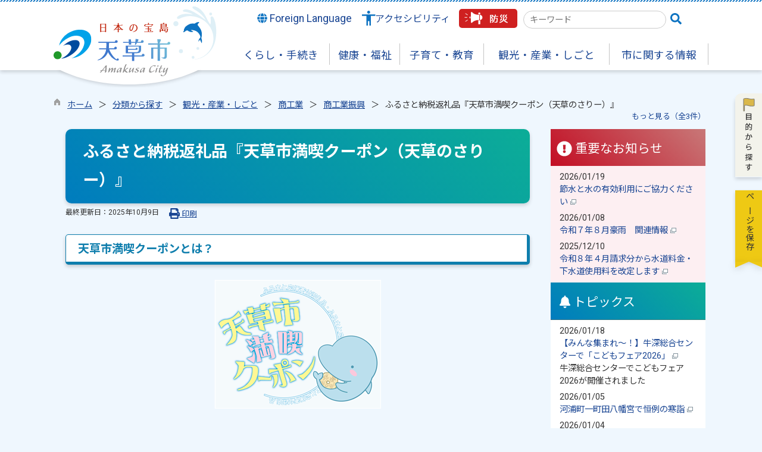

--- FILE ---
content_type: text/html
request_url: https://www.city.amakusa.kumamoto.jp/kiji00311885/index.html
body_size: 119897
content:

<!DOCTYPE html>
<html lang="ja">
<head id="ctl00_Head1"><meta charset="UTF-8" /><meta name="viewport" content="width=device-width, initial-scale=1" /><meta name="format-detection" content="telephone=no" /><meta http-equiv="X-UA-Compatible" content="IE=edge" /><title>
	ふるさと納税返礼品『天草市満喫クーポン（天草のさりー）』 / 天草市
</title>
<script type="text/javascript" language="JavaScript">
<!--
    function enterCancel(event)
    {
        if (event.keyCode == 13)
        {
            var elem;
            if(event.srcElement)
            {
                elem = event.srcElement;
            }
            else
            {
                elem = event.target;
            }
            if(elem.type!='submit' && elem.type!='textarea' && elem.tagName!='A' && elem.tagName!='a' && elem.tagName!='area' && elem.tagName!='AREA') /* 2011/04/04 a tag OK */
            {
                var useMapFlg = false;
                if (elem.tagName == "img" || elem.tagName == "IMG") {
                    if (elem.useMap) {
                        useMapFlg = true;
                    }
                }
                if (!useMapFlg) {
                    if (event.preventDefault) 
                    {
                        event.preventDefault();
                    } 
                    else 
                    {
                        event.returnValue = false;
                    }
                }
            }
        }
    }
    
    /* Same Func is available in AjaxCalForIE6*/
    function ajaxCalOnClientShown(){
        /*IE6 does not have "maxHeight"*/
        if (typeof document.documentElement.style.maxHeight == "undefined") {
            try{
                $$("select").each(function(_itm){
                    _itm.style.visibility="hidden";
                });
            }catch(err){
            }
        }
    }    
    /* Same Func is available in AjaxCalForIE6*/
    function ajaxCalOnClientHidden(){
        /*IE6 does not have "maxHeight"*/
        if (typeof document.documentElement.style.maxHeight == "undefined") {
            try{
                $$("select").each(function(_itm){
                    _itm.style.visibility="visible";
                });
            }catch(err){
            }
        }
    }
    
    function clickButton(id, event) {
        if (event.keyCode == 13)
        {
            document.getElementById(id).click();

            if (event.preventDefault) 
            {
                event.preventDefault();
            } 
            else 
            {
                event.returnValue = false;
            }
        }
    }
    
    function checkValue(obj) {
        var keyword = document.getElementById(obj).value;

        keyword = keyword.replace(/^[\s　]+|[\s　]$/g, "");
        if (keyword.length == 0) {
            alert('検索キーワードを入力してください。');
            return false;
        }

        searchResult(keyword);
        return false;
    }
//-->
</script>
<link rel="preconnect" href="https://fonts.googleapis.com"/><link rel="preconnect" href="https://fonts.gstatic.com" crossorigin/><link href="https://fonts.googleapis.com/css2?family=Noto+Sans&family=Noto+Sans+JP:wght@100;400;500;700;900&family=Roboto:ital,wght@0,100;0,300;0,400;0,500;0,700;0,900;1,100;1,300;1,400;1,500;1,700;1,900&display=swap" rel="stylesheet"/>
<!-- cloudDeliverdFont start -->
<!-- cloudDeliverdFont end -->
<link href="//www.city.amakusa.kumamoto.jp/dynamic/common/css/default.css" rel="stylesheet" type="text/css" /><link href="//www.city.amakusa.kumamoto.jp/dynamic/common/css/stylesheet.css" id="css_stylesheet" rel="stylesheet" type="text/css" media="print, screen and (min-width: 481px)" /><link href="//www.city.amakusa.kumamoto.jp/dynamic/common/css/stylesheetforsp.css" id="css_stylesheet_sp" rel="stylesheet" type="text/css" media="only screen and (max-width: 480px)" /><link href="//www.city.amakusa.kumamoto.jp/dynamic/common/css/migration.css" id="css_Migration" rel="stylesheet" type="text/css" /><link href="//www.city.amakusa.kumamoto.jp/dynamic/hpkiji/designcss/design01.css" rel="stylesheet" type="text/css" /><link href="//www.city.amakusa.kumamoto.jp/dynamic/common/css/fontsizen.css" id="css_fontsize" rel="stylesheet" type="text/css" media="print, screen and (min-width: 481px)" /><link href="//www.city.amakusa.kumamoto.jp/dynamic/common/css/fontsizen.css" id="css_fontsize_sp" rel="stylesheet" type="text/css" media="only screen and (max-width: 480px)" /><link href="//www.city.amakusa.kumamoto.jp/dynamic/common/css/uiw.css" id="css_color" rel="stylesheet" type="text/css" media="print, screen and (min-width: 481px)" /><link href="//www.city.amakusa.kumamoto.jp/dynamic/common/css/uiw.css" id="css_color_sp" rel="stylesheet" type="text/css" media="only screen and (max-width: 480px)" /><link id="ctl00_minicalendar_css" href="//www.city.amakusa.kumamoto.jp/dynamic/common/css/minicalendar.css" rel="stylesheet" type="text/css" /><link href="//www.city.amakusa.kumamoto.jp/dynamic/favicon.ico" rel="icon" type="image/vnd.microsoft.icon" /><link href="//www.city.amakusa.kumamoto.jp/dynamic/favicon.ico" rel="shortcut icon" type="image/vnd.microsoft.icon" /><script id="ctl00_jquery_min_js" type="text/javascript" src="//www.city.amakusa.kumamoto.jp/dynamic/common/js/jquery.min.js"></script><script type="text/javascript" src="//www.city.amakusa.kumamoto.jp/dynamic/common/js/js.cookie.js"></script><script type="text/javascript" src="//www.city.amakusa.kumamoto.jp/dynamic/common/js/setcookie.js"></script><script id="ctl00_pubfunc_js" type="text/javascript" src="//www.city.amakusa.kumamoto.jp/dynamic/common/js/pubfunc.js"></script><script id="ctl00_jquery_rwdImageMaps_min_js" type="text/javascript" src="//www.city.amakusa.kumamoto.jp/dynamic/common/js/jquery.rwdimagemaps.min.js"></script><script type="text/javascript" src="//www.city.amakusa.kumamoto.jp/dynamic/common/js/jquery-ui.js"></script><script id="ctl00_jquery_easing_js" type="text/javascript" src="//www.city.amakusa.kumamoto.jp/dynamic/common/js/jquery.easing.1.3.js"></script><script type="text/javascript" src="//www.city.amakusa.kumamoto.jp/dynamic/common/js/jquery.scrollfollow.js"></script><script id="ctl00_floatHeader_js" type="text/javascript" src="//www.city.amakusa.kumamoto.jp/dynamic/common/js/floatheader.js"></script><link id="ctl00_floatHeader_css" href="//www.city.amakusa.kumamoto.jp/dynamic/common/css/floatheader.css" rel="stylesheet" type="text/css" /><link href="//www.city.amakusa.kumamoto.jp/dynamic/common/css/default_body.css" rel="stylesheet" type="text/css" /><script type="text/javascript" src="//www.city.amakusa.kumamoto.jp/dynamic/common/js/keepsavepage.js"></script><link href="//www.city.amakusa.kumamoto.jp/dynamic/common/css/keepsavepage.css" id="css_keepSavePage" rel="stylesheet" type="text/css" />
<!--[if lt IE 9]>
<link href="//www.city.amakusa.kumamoto.jp/dynamic/common/css/stylesheet.css" rel="stylesheet" type="text/css" /><link href="//www.city.amakusa.kumamoto.jp/dynamic/common/css/fontsizen.css" id="css_fontsize_ie8" rel="stylesheet" type="text/css" /><link href="//www.city.amakusa.kumamoto.jp/dynamic/common/css/uiw.css" id="css_color_ie8" rel="stylesheet" type="text/css" /><link href="//www.city.amakusa.kumamoto.jp/dynamic/common/css/html5_block.css" rel="stylesheet" type="text/css" /><script type="text/javascript" src="//www.city.amakusa.kumamoto.jp/dynamic/common/js/html5shiv-printshiv.js"></script>
<![endif]-->
<script type='text/javascript'>
var elementContainerId = "container";
var elementPankuzuId = "pankuzu";
var elementPankuzuInnerId = "pankuzu-inner";
var sideboardRootUrl = "//www.city.amakusa.kumamoto.jp/dynamic/";
var sideboardPortalDsp_flg = true;
var sideboardPortalDspPrm = {
"sbkbn": "1"
}
var sideboardTopicsDsp_flg = true;
var sideboardTopicsDspPrm = {
"sbkbn": "2"
}
var sideboardDigestDsp_flg = true;
var sideboardDigestDspPrm = {
"sbkbn": "3"
}
var sideboardCountdownDsp_flg = false;
var sideboardCountdownKbn = "4";
</script><script id="ctl00_web-fonts-with-css_js_all_min_js" type="text/javascript" src="//www.city.amakusa.kumamoto.jp/dynamic/common/web-fonts-with-css/js/all.min.js"></script><script id="ctl00_SideBoard_js" type="text/javascript" src="//www.city.amakusa.kumamoto.jp/dynamic/common/js/sideboard.js"></script><script id="ctl00_SideBoardApi_js" type="text/javascript" src="//www.city.amakusa.kumamoto.jp/dynamic/common/js/sideboardapi.js"></script><link id="ctl00_web-fonts-with-css_css_all_min_css" href="//www.city.amakusa.kumamoto.jp/dynamic/common/web-fonts-with-css/css/all.min.css" rel="stylesheet" type="text/css" /><link id="ctl00_SideBoard_css" href="//www.city.amakusa.kumamoto.jp/dynamic/common/css/sideboard.css" rel="stylesheet" type="text/css" />
<!-- google analytics start -->
<!-- Google tag (gtag.js) -->
<script async src="https://www.googletagmanager.com/gtag/js?id=G-VBMFP1F43R"></script>
<script>
  window.dataLayer = window.dataLayer || [];
  function gtag(){dataLayer.push(arguments);}
  gtag('js', new Date());

  gtag('config', 'G-VBMFP1F43R');
  gtag('config', 'UA-52877357-1');
</script>

<!-- google analytics end -->
<script id="ctl00_siteSearchVer2_js" type="text/javascript" src="https://www.city.amakusa.kumamoto.jp/dynamic/common/js/sitesearchver2.js"></script><meta property="og:type" content="article" /><meta id="ctl00_MetaOGPTitle" property="og:title" content="ふるさと納税返礼品『天草市満喫クーポン（天草のさりー）』" /><meta property="og:image" content="https://www.city.amakusa.kumamoto.jp/dynamic/common/images/ogp/og_image.png" /><meta property="og:url" content="https://www.city.amakusa.kumamoto.jp/kiji00311885/index.html" /><meta property="og:description" content="ふるさと納税返礼品『天草市満喫クーポン（天草のさりー）』 / 天草市" /><meta property="og:site_name" content="天草市" /><meta property="og:locality" content="Amakusa-Shi" /><meta property="og:region" content="Kumamoto" /><meta property="og:country-name" content="Japan" /><meta name="keywords" content="満喫,のさりー,ふるさと納税" /></head>
<body class="haikei">

<form name="aspnetForm" method="post" action="./detail.aspx?c_id=3&amp;id=11885" id="aspnetForm" enctype="multipart/form-data" tabindex="1" onkeydown="enterCancel(event||window.event);">
<div>

</div>

<div>

	<input type="hidden" name="__VIEWSTATEGENERATOR" id="__VIEWSTATEGENERATOR" value="A5DD862A" />
	<input type="hidden" name="__EVENTVALIDATION" id="__EVENTVALIDATION" value="/wEdAASu/9l/DnmpJtSuBWA0t6eTr/kCtIPg/ZD0i99J79UCIXqi3h4Wlhf4O3vFCjIILWHiw/Wl7GYxqMny95u3KwW1mkbouY5okfxDx8J4NKdXFWHGOW+X8P+Iwp94l1xeuWM=" />
</div>

<div class="Navigation"><ul><li><a href="#GlobalNavigationBlock" tabindex="1">ヘッダーをスキップ</a></li><li><a href="#mainBlock" tabindex="1">本文へジャンプ</a></li></ul></div>




<!-- allheader start  -->

<!--[if lt IE 9]>
<link href="//www.city.amakusa.kumamoto.jp/dynamic/common/css/header/top1.css" rel="stylesheet" type="text/css" />
<![endif]-->
<span id="top"></span>
<link href="//www.city.amakusa.kumamoto.jp/dynamic/common/css/header/top1.css" rel="stylesheet" type="text/css" /><div id="headerArea">
	
<link href="//www.city.amakusa.kumamoto.jp/dynamic/common/web-fonts-with-css/css/all.min.css" rel="stylesheet">
<script type="text/javascript" src="//www.city.amakusa.kumamoto.jp/dynamic/common/web-fonts-with-css/js/all.min.js"></script>
<script>
    jQuery.noConflict();


    //　ナビゲーションメニュー開閉
    function nabiMenuOpneClose() {
        window.scrollTo(0, 0);
        jQuery("#top_mokuteki").toggleClass("active");
        jQuery("#overlay").toggleClass("open");
        if (jQuery("#top_mokuteki").hasClass("active")) {
            jQuery("body").addClass("no-scroll");
            //jQuery("#top_mokuteki").addClass("active");
            jQuery(".top_head_wp").addClass("active");
        } else {
            jQuery("body").removeClass("no-scroll");
            //jQuery("#top_mokuteki").removeClass("active");
            jQuery(".top_head_wp").removeClass("active");
        }
    };

    //　検索用メニュー開閉
    function searchMenuOpneClose() {
        window.scrollTo(0, 0);
        jQuery("#top_searchMenu").toggleClass("active");
        jQuery("#searchMenu_overlay").toggleClass("open");
        if (jQuery("#top_searchMenu").hasClass("active")) {
            jQuery("body").addClass("no-scroll");
            jQuery(".searchMenu_wp").addClass("active");
            jQuery("#searchMenu_overlay .search_area input").focus();
            jQuery("#searchMenu_overlay .search_area .searchBox").focus();
        } else {
            jQuery("body").removeClass("no-scroll");
            jQuery(".searchMenu_wp").removeClass("active");
        }
    };

    //　アクセシビリティメニュー開閉
    function accMenuOpneClose() {
        jQuery("#accessibility").toggleClass("active");
        jQuery("#overlay_acc").toggleClass("open");       
        if (jQuery("#accessibility").hasClass("active")) {
            jQuery("body").addClass("scroll");
            jQuery(".acce_head_wp").addClass("active");
        } else {
            jQuery("body").removeClass("scroll");
            jQuery(".acce_head_wp").removeClass("active");
        }
    };
    jQuery(function () {
        jQuery(document).on('click', function (e) {
            if (!jQuery(e.target).closest('#acc').length && !jQuery(e.target).closest('#accessibility').length) {
                // 外側をクリックした場合
                if (jQuery("#accessibility").hasClass("active")) {
                    // メニューが開いている場合
                    // メニューを閉じる
                    jQuery("#accessibility").removeClass("active");
                    jQuery("#overlay_acc").removeClass("open");
                    jQuery("body").removeClass("scroll");
                    jQuery(".acce_head_wp").removeClass("active");
                }
            }
        });
    });

</script>


<div class="clear"></div>
<div id="headerAreaDef">
    <div class="stripe"></div>
    <input type="submit" name="ctl00$ctl35$Dmy" value="" onclick="return false;" id="ctl00_ctl35_Dmy" style="height:0px;width:0px;position: absolute; top: -100px;" />
    <!-- rect start -->
    <map id="header_img" name="header_img">
        <area shape="rect" alt="天草市トップへ" coords="1,3,509,105" href="https://www.city.amakusa.kumamoto.jp/default.html" />
    </map>
    <!-- rect end -->

    

    <div id="header">
        <div id="hd_header_SP"><a href="https://www.city.amakusa.kumamoto.jp/default.html"><img src="//www.city.amakusa.kumamoto.jp/dynamic/common/images/headerimgm/head_sp.png" alt="日本の宝島 天草市" title=""></a></div>

        <!-- header start -->
        <h1 id="hd_header">
            <img id="imgHeader" usemap="#header_img" alt="" src="//www.city.amakusa.kumamoto.jp/common/upload/common/0_6_header_tthrs7i6.png" alt="日本の宝島　天草市" style="border-width:0px;" />
            

<script type="text/javascript">
    jQuery.noConflict();
    jQuery(function () {

    function dspGlobalMenu() {
        var menuDiv = document.getElementById("naviContainerSP");
        var img = document.getElementById("menuImg");
        if (menuDiv.style.display == "block") {
            closeGlobalMenu();
        } else {
            menuDiv.style.display = "block";
                //img.src = "//www.city.amakusa.kumamoto.jp/dynamic/common/images/top1/hb_close.png";
            }
        }

        function closeGlobalMenu() {
            var menuDiv = document.getElementById("naviContainerSP");
            var img = document.getElementById("menuImg");
            if (menuDiv.style.display == "block") {
                menuDiv.style.display = "none";
            //img.src = "//www.city.amakusa.kumamoto.jp/dynamic/common/images/top1/hb_open.png";
        }
    }

    jQuery("#menuImg").click(function () {
        jQuery("#menuImg").toggleClass('active');
        dspGlobalMenu();
    });
});
</script>


    <div id="headMenu">
        <div id="menuImg" class="openbtn"><span></span><span></span><span></span></div>
    </div>
    
    <!-- メニュー -->
    <div id="naviContainerSP" style="display:none;">
        <div class="naviAreaSP_upper"></div>
        <div id="naviAreaSP">
            <ul id="navi_listSP">
                    <li class="navi_tab  " id="navi_tabSP_601">
                        <div>
                            <a href="//www.city.amakusa.kumamoto.jp/list00601.html">
                                
                                <p>くらし・手続き</p>
                            </a>
                        </div>
                     </li>
                
                    <li class="navi_tab  " id="navi_tabSP_602">
                        <div>
                            <a href="//www.city.amakusa.kumamoto.jp/list00602.html">
                                
                                <p>健康・福祉</p>
                            </a>
                        </div>
                     </li>
                
                    <li class="navi_tab  " id="navi_tabSP_603">
                        <div>
                            <a href="//www.city.amakusa.kumamoto.jp/list00603.html">
                                
                                <p>子育て・教育</p>
                            </a>
                        </div>
                     </li>
                
                    <li class="navi_tab  " id="navi_tabSP_604">
                        <div>
                            <a href="//www.city.amakusa.kumamoto.jp/list00604.html">
                                
                                <p>観光・産業・しごと</p>
                            </a>
                        </div>
                     </li>
                
                    <li class="navi_tab  " id="navi_tabSP_605">
                        <div>
                            <a href="//www.city.amakusa.kumamoto.jp/list00605.html">
                                
                                <p>市に関する情報</p>
                            </a>
                        </div>
                     </li>
                </ul>

            
                    <ul id="asc_navi_listSP">
                        <li><a href="https://www.city.amakusa.kumamoto.jp/dynamic/asc/entry/pub/default.aspx?c_id=40">大会・合宿お問合せ</a></li>
                        <li><a href="https://www.city.amakusa.kumamoto.jp/kiji0035713/index.html">補助金の手続き</a></li>
                        <li><a href="https://www.city.amakusa.kumamoto.jp/dynamic/asc/entry/pub/default.aspx?c_id=41">協力・参加者募集フォーム</a></li>
                        <li class="border_none"><a href="https://www2.city.amakusa.kumamoto.jp/shisetuyoyaku/content/asp/default.asp">スポーツ施設検索・予約</a></li>
                    </ul>


            <ul id="shiyuuzaisan_navi_listSP">
                        <li><a href="https://www.city.amakusa.kumamoto.jp/dynamic//shiyuzaisan/entry/pub/default.aspx?c_id=48"><img src="https://www.city.amakusa.kumamoto.jp/dynamic//shiyuzaisan/common/images/shiyuzaisan/icon_otoiawase.png" alt=" " title="">お問い合わせ</a></li>
                        
                    </ul>

        </div>
    </div>

        </h1>
        
        <div class="SP_search"><a id="toggle" href="javascript:void(0)" onclick="javascript:searchMenuOpneClose();" tabindex="1" aria-label="検索"><i class="fa-solid fa-magnifying-glass my-blue"></i></a></div>
        <!-- header end -->
    <div id="headerMenu">
        <div class="Flang">
            <!-- foreign language start -->
            
<script type="text/javascript">
    jQuery.noConflict();
    jQuery(function () {
        // メニュー用
        jQuery('.select-box01 #normal a').focus(function () {
            jQuery(this).siblings('.sub-menu').addClass('focused');
        }).blur(function () {
            jQuery(this).siblings('.sub-menu').removeClass('focused');
        });

        // サブメニュー用
        jQuery('.sub-menu a').focus(function () {
            jQuery(this).parents('.sub-menu').addClass('focused');
        }).blur(function () {
            jQuery(this).parents('.sub-menu').removeClass('focused');
        });
    });
</script>

<!-- 翻訳メニュー -->
<div class="select-box01" tabIndex="-1">
    <ul id="normal" class="dropmenu" tabIndex="-1">
        <li><a lang="en" href="#" class="topmenu" tabindex="1"><i class="fas fa-globe my-blue"></i> Foreign Language</a>
            <ul class="sub-menu">
                <li><a translate="no" lang="en" href="https://www-city-amakusa-kumamoto-jp-e.athp.transer.com/kiji00311885/index.html" target="_blank" class="topsub" tabindex="1">English&nbsp;<img src="//www.city.amakusa.kumamoto.jp/dynamic/common/images/newwin.gif" alt="Open in a new window" title=""></a></li>
                <li><a translate="no" lang="zh" href="https://www-city-amakusa-kumamoto-jp-c.athp.transer.com/kiji00311885/index.html" target="_blank" tabindex="1">中文(简化字)&nbsp;<img src="//www.city.amakusa.kumamoto.jp/dynamic/common/images/newwin.gif" alt="在新视窗中开启" title=""></a></li>
                <li><a translate="no" lang="zh" href="https://www-city-amakusa-kumamoto-jp-t.athp.transer.com/kiji00311885/index.html" target="_blank" tabindex="1">中文(繁體字)&nbsp;<img src="//www.city.amakusa.kumamoto.jp/dynamic/common/images/newwin.gif" alt="在新視窗中開啟" title=""></a></li>
                <li><a translate="no" lang="ko" href="https://www-city-amakusa-kumamoto-jp-k.athp.transer.com/kiji00311885/index.html" target="_blank" tabindex="1">한국어&nbsp;<img src="//www.city.amakusa.kumamoto.jp/dynamic/common/images/newwin.gif" alt="다른 창으로 엽니 다" title=""></a></li>
                
            </ul>
        </li>
    </ul>
</div>

            <!-- foreign language end -->
        </div>
        <div class="accessibility"><a id="acc" href="javascript:void(0)" onclick="javascript:accMenuOpneClose();" tabindex="1">アクセシビリティ</a></div>
        <div class="opening"><a href="//www.city.amakusa.kumamoto.jp/index.html"><i class="fas fa-reply fa-lg my-blue fa-lg"></i> オープニング</a></div>
        <div class="bousai"><a href="//www.city.amakusa.kumamoto.jp/bousai/default.html"><img src="//www.city.amakusa.kumamoto.jp/dynamic/common/images/top1/btn_bousai.png" alt="防災"　title=""></a></div>

                <div class="head_search">
            
                    
                    
<div name="searchver2-input" class="searchver2-input" data-api_url="https://amakusasearch.kumamoto-net.ne.jp/public_api/"><!--フォームの表示箇所--></div>
                
        </div>


        <div class="clear"></div>
    </div>
    <!-- グローバルナビゲーション -->
    <div id="GlobalNavigationBlock" tabindex="1">
        <div class="Navigation">
            <ul>
                <li><a href="#mainContent" tabindex="1">グローバルナビゲーションをスキップ</a></li>
            </ul>
        </div>
        <!-- global navigation start -->
        

<script type="text/javascript">
    var open_id = "";
    var leave_exe_flg = true;
    jQuery.noConflict();
    jQuery(function () {

        var setPopNaviArea,setHideNaviArea;

        jQuery("li.navi_tab,ul.g_navi").on({
            'mouseenter': function () {

                var id = jQuery(this).attr("id");

                if (jQuery(this).hasClass("navi_tab")) {
                    id = id.replace("navi_tab_", "");
                } else if (jQuery(this).hasClass("g_navi")) {
                    id = id.replace("g_navi_", "");
                }

                if(leave_exe_flg || open_id != id) 
                {
                    clearTimeout(setHideNaviArea);

                    setPopNaviArea = setTimeout(function () {
                        jQuery("li.navi_tab").each(function () {
                            (jQuery(this).attr("id") == "navi_tab_" + id) ? jQuery(this).addClass("sankaku") : jQuery(this).removeClass("sankaku");
                            (jQuery(this).attr("id") == "navi_tab_" + id) ? jQuery(this).addClass("selected") : jQuery(this).removeClass("selected");
                        });
                        jQuery("ul.g_navi").each(function () {
                            (jQuery(this).attr("id") == "g_navi_" + id) ? jQuery(this).show() : jQuery(this).hide();
                        });
                        open_id = id; 
                    }, 400); 
                }
                else
                {
                    if(!leave_exe_flg && jQuery(this).attr("id") == "navi_tab_" + id)
                    {
                        closePopMenu(id);
                    }
                }
            },
            'mouseleave': function () {
                if(!leave_exe_flg)
                {
                    return false;
                }
                clearTimeout(setPopNaviArea);

                setHideNaviArea = setTimeout(function () {
                    jQuery("li.navi_tab").removeClass("sankaku");
                    jQuery("li.navi_tab").removeClass("selected");
                    jQuery("ul.g_navi").hide();
                    open_id = "";
                }, 50);
            },

            'focusin': function () {

                var id = jQuery(this).attr("id");

                if (jQuery(this).hasClass("navi_tab")) {
                    id = id.replace("navi_tab_", "");
                } else if (jQuery(this).hasClass("g_navi")) {
                    id = id.replace("g_navi_", "");
                }

                clearTimeout(setHideNaviArea);

                setPopNaviArea = setTimeout(function () {
                    jQuery("li.navi_tab").each(function () {
                        (jQuery(this).attr("id") == "navi_tab_" + id) ? jQuery(this).addClass("sankaku") : jQuery(this).removeClass("sankaku");
                        (jQuery(this).attr("id") == "navi_tab_" + id) ? jQuery(this).addClass("selected") : jQuery(this).removeClass("selected");
                    });
                    jQuery("div.g_navi").each(function () {
                        (jQuery(this).attr("id") == "g_navi_" + id) ? jQuery(this).show() : jQuery(this).hide();
                    });
                }, 1);
            },
            'focusout': function () {

                clearTimeout(setPopNaviArea);

                setHideNaviArea = setTimeout(function () {
                    jQuery("li.navi_tab").removeClass("sankaku");
                    jQuery("li.navi_tab").removeClass("selected");
                    jQuery("ul.g_navi").hide();
                }, 1);
            }
        });

        if (jQuery("#globalNavigationData").length) {
            var classid = jQuery("#globalNavigationData").attr("data-classid");
            var parentid = jQuery("#globalNavigationData").attr("data-parentid");
            var topid = jQuery("#globalNavigationData").attr("data-topid");

            jQuery('[data-global="' + classid + '"]').addClass("now");
            if (parentid > 0) {
                jQuery('[data-ul-global="' + parentid + '"]').show();
            }
            if (topid > 0) {
                jQuery('[data-global="' + topid + '"]').addClass("now");
            }
        }
    });
    function openCMenu(targetid)
    {
        jQuery("ul.childmenu").each(function () {
            var parentid = jQuery(this).attr("data-ul-global");
            if(parentid == targetid)
            {
                jQuery(this).toggle();
            }
            else
            {
                jQuery(this).hide()
            }
        });
    }
    function closePopMenu(targetid)
    {
        setTimeout(function () {
            jQuery("li#navi_tab_" + targetid).removeClass("sankaku");
            jQuery("li#navi_tab_" + targetid).removeClass("selected");
            jQuery("ul#g_navi_" + targetid).hide();
            open_id = "";
        }, 10);
    }

    jQuery(window).on('load', function () {
        var nvObj = jQuery('#naviContainer');
        var setMaxHeight = jQuery(window).innerHeight() - (nvObj.offset().top + nvObj.outerHeight(true) + 5);
        //console.log('setMaxHeight=' + setMaxHeight);
        jQuery('#popNaviArea ul.g_navi').each(function () {
            jQuery(this).css('max-height', setMaxHeight + 'px');
            jQuery(this).css('overflow-y', 'auto');
        });
    });

</script>


    <div id="naviContainer">
        <div id="naviArea">
    <ul id="navi_list">
            <li class="navi_tab  " id="navi_tab_601"
                data-global="601">
                <div>
                    <a href="//www.city.amakusa.kumamoto.jp/list00601.html" tabindex="10" >
                        <p id="navi_tab_text_601">くらし・手続き</p>
                    </a>
                </div>
             </li>
        
            <li class="navi_tab  " id="navi_tab_602"
                data-global="602">
                <div>
                    <a href="//www.city.amakusa.kumamoto.jp/list00602.html" tabindex="49" >
                        <p id="navi_tab_text_602">健康・福祉</p>
                    </a>
                </div>
             </li>
        
            <li class="navi_tab  " id="navi_tab_603"
                data-global="603">
                <div>
                    <a href="//www.city.amakusa.kumamoto.jp/list00603.html" tabindex="68" >
                        <p id="navi_tab_text_603">子育て・教育</p>
                    </a>
                </div>
             </li>
        
            <li class="navi_tab  " id="navi_tab_604"
                data-global="604">
                <div>
                    <a href="//www.city.amakusa.kumamoto.jp/list00604.html" tabindex="101" >
                        <p id="navi_tab_text_604">観光・産業・しごと</p>
                    </a>
                </div>
             </li>
        
            <li class="navi_tab  navi_tab_last" id="navi_tab_605"
                data-global="605">
                <div>
                    <a href="//www.city.amakusa.kumamoto.jp/list00605.html" tabindex="133" >
                        <p id="navi_tab_text_605">市に関する情報</p>
                    </a>
                </div>
             </li>
        </ul>
        </div>
    
        <div id="popNaviArea">
        
            <ul class="g_navi " id="g_navi_601" style="display:none;">
            
            
                    <li class="navi_child ">
                        <h3 class="navi_child_name " data-global="606">
                            
                            <a href="//www.city.amakusa.kumamoto.jp/list00606.html" tabindex="11" >届出・各種証明</a>
                        </h3>
                        <ul class="childmenu" data-ul-global="606">
                        
                        
                                <li
                                    data-global="635">
                                    
                                    <a href="//www.city.amakusa.kumamoto.jp/list00635.html" tabindex="12" >戸籍・住民登録</a>
                                </li>
                            
                                <li
                                    data-global="636">
                                    
                                    <a href="//www.city.amakusa.kumamoto.jp/list00636.html" tabindex="13" >住所変更（転出入・転居）</a>
                                </li>
                            
                                <li
                                    data-global="638">
                                    
                                    <a href="//www.city.amakusa.kumamoto.jp/list00638.html" tabindex="14" >証明書の発行・印鑑登録</a>
                                </li>
                            
                                <li
                                    data-global="639">
                                    
                                    <a href="//www.city.amakusa.kumamoto.jp/list00639.html" tabindex="15" >マイナンバー</a>
                                </li>
                            
                                <li
                                    data-global="640">
                                    
                                    <a href="//www.city.amakusa.kumamoto.jp/list00640.html" tabindex="16" >パスポート</a>
                                </li>
                            
                                <li
                                    data-global="1605">
                                    
                                    <a href="//www.city.amakusa.kumamoto.jp/list01605.html" tabindex="17" >電子申請</a>
                                </li>
                            
                        </ul>
                    </li>
                    <li class="navi_child ">
                        <h3 class="navi_child_name " data-global="607">
                            
                            <a href="//www.city.amakusa.kumamoto.jp/list00607.html" tabindex="18" >税金</a>
                        </h3>
                        <ul class="childmenu" data-ul-global="607">
                        
                        
                                <li
                                    data-global="641">
                                    
                                    <a href="//www.city.amakusa.kumamoto.jp/list00641.html" tabindex="19" >市民税・固定資産税など</a>
                                </li>
                            
                                <li
                                    data-global="642">
                                    
                                    <a href="//www.city.amakusa.kumamoto.jp/list00642.html" tabindex="20" >証明書の発行</a>
                                </li>
                            
                                <li
                                    data-global="643">
                                    
                                    <a href="//www.city.amakusa.kumamoto.jp/list00643.html" tabindex="21" >納付方法</a>
                                </li>
                            
                                <li
                                    data-global="644">
                                    
                                    <a href="//www.city.amakusa.kumamoto.jp/list00644.html" tabindex="22" >ふるさと納税（ふるさと応援寄附）</a>
                                </li>
                            
                                <li
                                    data-global="645">
                                    
                                    <a href="//www.city.amakusa.kumamoto.jp/list00645.html" tabindex="23" >相談</a>
                                </li>
                            
                        </ul>
                    </li>
                    <li class="navi_child ">
                        <h3 class="navi_child_name " data-global="608">
                            
                            <a href="//www.city.amakusa.kumamoto.jp/list00608.html" tabindex="24" >住まい・生活・環境</a>
                        </h3>
                        <ul class="childmenu" data-ul-global="608">
                        
                        
                                <li
                                    data-global="646">
                                    
                                    <a href="//www.city.amakusa.kumamoto.jp/list00646.html" tabindex="25" >住宅・土地・景観</a>
                                </li>
                            
                                <li
                                    data-global="647">
                                    
                                    <a href="//www.city.amakusa.kumamoto.jp/list00647.html" tabindex="26" >道路・上下水道・河川港湾</a>
                                </li>
                            
                                <li
                                    data-global="648">
                                    
                                    <a href="//www.city.amakusa.kumamoto.jp/list00648.html" tabindex="27" >公共施設・公有財産</a>
                                </li>
                            
                                <li
                                    data-global="649">
                                    
                                    <a href="//www.city.amakusa.kumamoto.jp/list00649.html" tabindex="28" >動物・ペット</a>
                                </li>
                            
                                <li
                                    data-global="650">
                                    
                                    <a href="//www.city.amakusa.kumamoto.jp/list00650.html" tabindex="29" >ごみ・衛生</a>
                                </li>
                            
                                <li
                                    data-global="651">
                                    
                                    <a href="//www.city.amakusa.kumamoto.jp/list00651.html" tabindex="30" >移住・定住</a>
                                </li>
                            
                        </ul>
                    </li>
                    <li class="navi_child ">
                        <h3 class="navi_child_name " data-global="609">
                            
                            <a href="//www.city.amakusa.kumamoto.jp/list00609.html" tabindex="31" >まちづくり・防災</a>
                        </h3>
                        <ul class="childmenu" data-ul-global="609">
                        
                        
                                <li
                                    data-global="652">
                                    
                                    <a href="//www.city.amakusa.kumamoto.jp/list00652.html" tabindex="32" >地域づくり</a>
                                </li>
                            
                                <li
                                    data-global="653">
                                    
                                    <a href="//www.city.amakusa.kumamoto.jp/list00653.html" tabindex="33" >市民活動</a>
                                </li>
                            
                                <li
                                    data-global="654">
                                    
                                    <a href="//www.city.amakusa.kumamoto.jp/list00654.html" tabindex="34" >交通安全・防犯</a>
                                </li>
                            
                                <li
                                    data-global="655">
                                    
                                    <a href="//www.city.amakusa.kumamoto.jp/list00655.html" tabindex="35" >公共交通</a>
                                </li>
                            
                                <li
                                    data-global="1538">
                                    
                                    <a href="//www.city.amakusa.kumamoto.jp/list01538.html" tabindex="36" >相談・消費生活センター</a>
                                </li>
                            
                                <li
                                    data-global="656">
                                    
                                    <a href="//www.city.amakusa.kumamoto.jp/list00656.html" tabindex="37" >防災・防災サイト</a>
                                </li>
                            
                        </ul>
                    </li>
                    <li class="navi_child ">
                        <h3 class="navi_child_name " data-global="610">
                            
                            <a href="//www.city.amakusa.kumamoto.jp/list00610.html" tabindex="38" >生涯学習</a>
                        </h3>
                        <ul class="childmenu" data-ul-global="610">
                        
                        
                                <li
                                    data-global="657">
                                    
                                    <a href="//www.city.amakusa.kumamoto.jp/list00657.html" tabindex="39" >男女共同参画・人権</a>
                                </li>
                            
                                <li
                                    data-global="658">
                                    
                                    <a href="//www.city.amakusa.kumamoto.jp/list00658.html" tabindex="40" >図書館</a>
                                </li>
                            
                                <li
                                    data-global="659">
                                    
                                    <a href="//www.city.amakusa.kumamoto.jp/list00659.html" tabindex="41" >公民館</a>
                                </li>
                            
                                <li
                                    data-global="660">
                                    
                                    <a href="//www.city.amakusa.kumamoto.jp/list00660.html" tabindex="42" >社会教育施設</a>
                                </li>
                            
                                <li
                                    data-global="1612">
                                    
                                    <a href="//www.city.amakusa.kumamoto.jp/list01612.html" tabindex="43" >博物館</a>
                                </li>
                            
                        </ul>
                    </li>
                    <li class="navi_child ">
                        <h3 class="navi_child_name " data-global="611">
                            
                            <a href="//www.city.amakusa.kumamoto.jp/list00611.html" tabindex="44" >スポーツ</a>
                        </h3>
                        <ul class="childmenu" data-ul-global="611">
                        
                        
                                <li
                                    data-global="661">
                                    
                                    <a href="//www.city.amakusa.kumamoto.jp/list00661.html" tabindex="45" >体育施設</a>
                                </li>
                            
                                <li
                                    data-global="662">
                                    
                                    <a href="//www.city.amakusa.kumamoto.jp/list00662.html" tabindex="46" >大会・合宿誘致</a>
                                </li>
                            
                                <li
                                    data-global="663">
                                    
                                    <a href="//www.city.amakusa.kumamoto.jp/list00663.html" tabindex="47" >大会出場者・補助金</a>
                                </li>
                            
                                <li
                                    data-global="664">
                                    
                                    <a href="//www.city.amakusa.kumamoto.jp/list00664.html" tabindex="48" >スポーツイベント</a>
                                </li>
                            
                        </ul>
                    </li>
            </ul>
        
            <ul class="g_navi " id="g_navi_602" style="display:none;">
            
            
                    <li class="navi_child ">
                        <h3 class="navi_child_name " data-global="612">
                            
                            <a href="//www.city.amakusa.kumamoto.jp/list00612.html" tabindex="50" >健康保険・年金</a>
                        </h3>
                        <ul class="childmenu" data-ul-global="612">
                        
                        
                                <li
                                    data-global="665">
                                    
                                    <a href="//www.city.amakusa.kumamoto.jp/list00665.html" tabindex="51" >国民健康保険</a>
                                </li>
                            
                                <li
                                    data-global="666">
                                    
                                    <a href="//www.city.amakusa.kumamoto.jp/list00666.html" tabindex="52" >後期高齢者医療</a>
                                </li>
                            
                                <li
                                    data-global="667">
                                    
                                    <a href="//www.city.amakusa.kumamoto.jp/list00667.html" tabindex="53" >国民年金</a>
                                </li>
                            
                        </ul>
                    </li>
                    <li class="navi_child ">
                        <h3 class="navi_child_name " data-global="613">
                            
                            <a href="//www.city.amakusa.kumamoto.jp/list00613.html" tabindex="54" >福祉・介護</a>
                        </h3>
                        <ul class="childmenu" data-ul-global="613">
                        
                        
                                <li
                                    data-global="668">
                                    
                                    <a href="//www.city.amakusa.kumamoto.jp/list00668.html" tabindex="55" >高齢者支援・介護保険</a>
                                </li>
                            
                                <li
                                    data-global="670">
                                    
                                    <a href="//www.city.amakusa.kumamoto.jp/list00670.html" tabindex="56" >障がい者支援</a>
                                </li>
                            
                                <li
                                    data-global="671">
                                    
                                    <a href="//www.city.amakusa.kumamoto.jp/list00671.html" tabindex="57" >生活支援</a>
                                </li>
                            
                                <li
                                    data-global="672">
                                    
                                    <a href="//www.city.amakusa.kumamoto.jp/list00672.html" tabindex="58" >地域支援</a>
                                </li>
                            
                        </ul>
                    </li>
                    <li class="navi_child ">
                        <h3 class="navi_child_name " data-global="614">
                            
                            <a href="//www.city.amakusa.kumamoto.jp/list00614.html" tabindex="59" >医療・病院</a>
                        </h3>
                        <ul class="childmenu" data-ul-global="614">
                        
                        
                                <li
                                    data-global="673">
                                    
                                    <a href="//www.city.amakusa.kumamoto.jp/list00673.html" tabindex="60" >救急・休日在宅医</a>
                                </li>
                            
                                <li
                                    data-global="674">
                                    
                                    <a href="//www.city.amakusa.kumamoto.jp/list00674.html" tabindex="61" >病院・診療所</a>
                                </li>
                            
                                <li
                                    data-global="675">
                                    
                                    <a href="//www.city.amakusa.kumamoto.jp/list00675.html" tabindex="62" >感染症の情報</a>
                                </li>
                            
                        </ul>
                    </li>
                    <li class="navi_child ">
                        <h3 class="navi_child_name " data-global="615">
                            
                            <a href="//www.city.amakusa.kumamoto.jp/list00615.html" tabindex="63" >大人の健診・予防接種</a>
                        </h3>
                        <ul class="childmenu" data-ul-global="615">
                        
                        
                                <li
                                    data-global="677">
                                    
                                    <a href="//www.city.amakusa.kumamoto.jp/list00677.html" tabindex="64" >健康づくり</a>
                                </li>
                            
                                <li
                                    data-global="678">
                                    
                                    <a href="//www.city.amakusa.kumamoto.jp/list00678.html" tabindex="65" >健康診断</a>
                                </li>
                            
                                <li
                                    data-global="679">
                                    
                                    <a href="//www.city.amakusa.kumamoto.jp/list00679.html" tabindex="66" >予防接種</a>
                                </li>
                            
                                <li
                                    data-global="680">
                                    
                                    <a href="//www.city.amakusa.kumamoto.jp/list00680.html" tabindex="67" >健康相談</a>
                                </li>
                            
                        </ul>
                    </li>
            </ul>
        
            <ul class="g_navi " id="g_navi_603" style="display:none;">
            
            
                    <li class="navi_child ">
                        <h3 class="navi_child_name " data-global="616">
                            
                            <a href="//www.city.amakusa.kumamoto.jp/list00616.html" tabindex="69" >妊娠・出産</a>
                        </h3>
                        <ul class="childmenu" data-ul-global="616">
                        
                        
                                <li
                                    data-global="681">
                                    
                                    <a href="//www.city.amakusa.kumamoto.jp/list00681.html" tabindex="70" >母子健康手帳</a>
                                </li>
                            
                                <li
                                    data-global="682">
                                    
                                    <a href="//www.city.amakusa.kumamoto.jp/list00682.html" tabindex="71" >産前・産後ケア</a>
                                </li>
                            
                                <li
                                    data-global="683">
                                    
                                    <a href="//www.city.amakusa.kumamoto.jp/list00683.html" tabindex="72" >出産育児一時金などの手当・助成</a>
                                </li>
                            
                                <li
                                    data-global="684">
                                    
                                    <a href="//www.city.amakusa.kumamoto.jp/list00684.html" tabindex="73" >不妊治療</a>
                                </li>
                            
                        </ul>
                    </li>
                    <li class="navi_child ">
                        <h3 class="navi_child_name " data-global="617">
                            
                            <a href="//www.city.amakusa.kumamoto.jp/list00617.html" tabindex="74" >乳幼児（０～６歳）</a>
                        </h3>
                        <ul class="childmenu" data-ul-global="617">
                        
                        
                                <li
                                    data-global="685">
                                    
                                    <a href="//www.city.amakusa.kumamoto.jp/list00685.html" tabindex="75" >0～2歳</a>
                                </li>
                            
                                <li
                                    data-global="686">
                                    
                                    <a href="//www.city.amakusa.kumamoto.jp/list00686.html" tabindex="76" >３～５歳</a>
                                </li>
                            
                                <li
                                    data-global="687">
                                    
                                    <a href="//www.city.amakusa.kumamoto.jp/list00687.html" tabindex="77" >保育園・幼稚園</a>
                                </li>
                            
                                <li
                                    data-global="688">
                                    
                                    <a href="//www.city.amakusa.kumamoto.jp/list00688.html" tabindex="78" >子育て情報</a>
                                </li>
                            
                        </ul>
                    </li>
                    <li class="navi_child ">
                        <h3 class="navi_child_name " data-global="618">
                            
                            <a href="//www.city.amakusa.kumamoto.jp/list00618.html" tabindex="79" >小・中学校</a>
                        </h3>
                        <ul class="childmenu" data-ul-global="618">
                        
                        
                                <li
                                    data-global="689">
                                    
                                    <a href="//www.city.amakusa.kumamoto.jp/list00689.html" tabindex="80" >小学校・中学校</a>
                                </li>
                            
                                <li
                                    data-global="690">
                                    
                                    <a href="//www.city.amakusa.kumamoto.jp/list00690.html" tabindex="81" >学校給食</a>
                                </li>
                            
                                <li
                                    data-global="691">
                                    
                                    <a href="//www.city.amakusa.kumamoto.jp/list00691.html" tabindex="82" >就学援助などの助成制度</a>
                                </li>
                            
                                <li
                                    data-global="692">
                                    
                                    <a href="//www.city.amakusa.kumamoto.jp/list00692.html" tabindex="83" >就学支援・就学手続</a>
                                </li>
                            
                                <li
                                    data-global="693">
                                    
                                    <a href="//www.city.amakusa.kumamoto.jp/list00693.html" tabindex="84" >学童保育・児童クラブ</a>
                                </li>
                            
                                <li
                                    data-global="694">
                                    
                                    <a href="//www.city.amakusa.kumamoto.jp/list00694.html" tabindex="85" >教育委員会</a>
                                </li>
                            
                        </ul>
                    </li>
                    <li class="navi_child ">
                        <h3 class="navi_child_name " data-global="619">
                            
                            <a href="//www.city.amakusa.kumamoto.jp/list00619.html" tabindex="86" >高校・専門学校・大学</a>
                        </h3>
                        <ul class="childmenu" data-ul-global="619">
                        
                        
                                <li
                                    data-global="695">
                                    
                                    <a href="//www.city.amakusa.kumamoto.jp/list00695.html" tabindex="87" >高等学校</a>
                                </li>
                            
                                <li
                                    data-global="696">
                                    
                                    <a href="//www.city.amakusa.kumamoto.jp/list00696.html" tabindex="88" >本渡看護専門学校</a>
                                </li>
                            
                                <li
                                    data-global="697">
                                    
                                    <a href="//www.city.amakusa.kumamoto.jp/list00697.html" tabindex="89" >大学連携</a>
                                </li>
                            
                        </ul>
                    </li>
                    <li class="navi_child ">
                        <h3 class="navi_child_name " data-global="620">
                            
                            <a href="//www.city.amakusa.kumamoto.jp/list00620.html" tabindex="90" >子どもの健診・予防接種</a>
                        </h3>
                        <ul class="childmenu" data-ul-global="620">
                        
                        
                                <li
                                    data-global="698">
                                    
                                    <a href="//www.city.amakusa.kumamoto.jp/list00698.html" tabindex="91" >健康づくり</a>
                                </li>
                            
                                <li
                                    data-global="699">
                                    
                                    <a href="//www.city.amakusa.kumamoto.jp/list00699.html" tabindex="92" >健康診断</a>
                                </li>
                            
                                <li
                                    data-global="700">
                                    
                                    <a href="//www.city.amakusa.kumamoto.jp/list00700.html" tabindex="93" >予防接種</a>
                                </li>
                            
                        </ul>
                    </li>
                    <li class="navi_child ">
                        <h3 class="navi_child_name " data-global="621">
                            
                            <a href="//www.city.amakusa.kumamoto.jp/list00621.html" tabindex="94" >子育て支援</a>
                        </h3>
                        <ul class="childmenu" data-ul-global="621">
                        
                        
                                <li
                                    data-global="701">
                                    
                                    <a href="//www.city.amakusa.kumamoto.jp/list00701.html" tabindex="95" >相談・各種制度</a>
                                </li>
                            
                                <li
                                    data-global="702">
                                    
                                    <a href="//www.city.amakusa.kumamoto.jp/list00702.html" tabindex="96" >ひとり親家庭</a>
                                </li>
                            
                                <li
                                    data-global="703">
                                    
                                    <a href="//www.city.amakusa.kumamoto.jp/list00703.html" tabindex="97" >子どもの発育・発達</a>
                                </li>
                            
                                <li
                                    data-global="704">
                                    
                                    <a href="//www.city.amakusa.kumamoto.jp/list00704.html" tabindex="98" >児童手当などの手当・助成</a>
                                </li>
                            
                                <li
                                    data-global="1546">
                                    
                                    <a href="//www.city.amakusa.kumamoto.jp/list01546.html" tabindex="99" >障がいのある子どもへの支援</a>
                                </li>
                            
                                <li
                                    data-global="1547">
                                    
                                    <a href="//www.city.amakusa.kumamoto.jp/list01547.html" tabindex="100" >子どもの居場所・関係団体</a>
                                </li>
                            
                        </ul>
                    </li>
            </ul>
        
            <ul class="g_navi " id="g_navi_604" style="display:none;">
            
            
                    <li class="navi_child ">
                        <h3 class="navi_child_name " data-global="622">
                            
                            <a href="//www.city.amakusa.kumamoto.jp/list00622.html" tabindex="102" >観光情報</a>
                        </h3>
                        <ul class="childmenu" data-ul-global="622">
                        
                        
                                <li
                                    data-global="705">
                                    
                                    <a href="//www.city.amakusa.kumamoto.jp/list00705.html" tabindex="103" >観光情報・イベント</a>
                                </li>
                            
                                <li
                                    data-global="706">
                                    
                                    <a href="//www.city.amakusa.kumamoto.jp/list00706.html" tabindex="104" >観光施設</a>
                                </li>
                            
                                <li
                                    data-global="707">
                                    
                                    <a href="//www.city.amakusa.kumamoto.jp/list00707.html" tabindex="105" >世界遺産</a>
                                </li>
                            
                                <li
                                    data-global="708">
                                    
                                    <a href="//www.city.amakusa.kumamoto.jp/list00708.html" tabindex="106" >パンフレット・ガイドブック</a>
                                </li>
                            
                                <li
                                    data-global="1672">
                                    
                                    <a href="//www.city.amakusa.kumamoto.jp/list01672.html" tabindex="107" >天草フィルムコミッション</a>
                                </li>
                            
                        </ul>
                    </li>
                    <li class="navi_child ">
                        <h3 class="navi_child_name " data-global="623">
                            
                            <a href="//www.city.amakusa.kumamoto.jp/list00623.html" tabindex="108" >歴史・文化</a>
                        </h3>
                        <ul class="childmenu" data-ul-global="623">
                        
                        
                                <li
                                    data-global="1548">
                                    
                                    <a href="//www.city.amakusa.kumamoto.jp/list01548.html" tabindex="109" >文化・芸術施設</a>
                                </li>
                            
                                <li
                                    data-global="709">
                                    
                                    <a href="//www.city.amakusa.kumamoto.jp/list00709.html" tabindex="110" >文化財）指定種別から見る</a>
                                </li>
                            
                                <li
                                    data-global="710">
                                    
                                    <a href="//www.city.amakusa.kumamoto.jp/list00710.html" tabindex="111" >文化財）指定区分から見る</a>
                                </li>
                            
                                <li
                                    data-global="711">
                                    
                                    <a href="//www.city.amakusa.kumamoto.jp/list00711.html" tabindex="112" >文化財）地域から見る</a>
                                </li>
                            
                        </ul>
                    </li>
                    <li class="navi_child ">
                        <h3 class="navi_child_name " data-global="624">
                            
                            <a href="//www.city.amakusa.kumamoto.jp/list00624.html" tabindex="113" >農林水産業</a>
                        </h3>
                        <ul class="childmenu" data-ul-global="624">
                        
                        
                                <li
                                    data-global="712">
                                    
                                    <a href="//www.city.amakusa.kumamoto.jp/list00712.html" tabindex="114" >農業・林業</a>
                                </li>
                            
                                <li
                                    data-global="713">
                                    
                                    <a href="//www.city.amakusa.kumamoto.jp/list00713.html" tabindex="115" >水産業</a>
                                </li>
                            
                                <li
                                    data-global="714">
                                    
                                    <a href="//www.city.amakusa.kumamoto.jp/list00714.html" tabindex="116" >就農・就業支援</a>
                                </li>
                            
                                <li
                                    data-global="715">
                                    
                                    <a href="//www.city.amakusa.kumamoto.jp/list00715.html" tabindex="117" >補助金・助成</a>
                                </li>
                            
                                <li
                                    data-global="716">
                                    
                                    <a href="//www.city.amakusa.kumamoto.jp/list00716.html" tabindex="118" >農業委員会</a>
                                </li>
                            
                        </ul>
                    </li>
                    <li class="navi_child ">
                        <h3 class="navi_child_name " data-global="625">
                            
                            <a href="//www.city.amakusa.kumamoto.jp/list00625.html" tabindex="119" >商工業</a>
                        </h3>
                        <ul class="childmenu" data-ul-global="625">
                        
                        
                                <li
                                    data-global="717">
                                    
                                    <a href="//www.city.amakusa.kumamoto.jp/list00717.html" tabindex="120" >支援・制度</a>
                                </li>
                            
                                <li
                                    data-global="718">
                                    
                                    <a href="//www.city.amakusa.kumamoto.jp/list00718.html" tabindex="121" >補助金・助成</a>
                                </li>
                            
                                <li
                                    data-global="719">
                                    
                                    <a href="//www.city.amakusa.kumamoto.jp/list00719.html" tabindex="122" >商工業振興</a>
                                </li>
                            
                        </ul>
                    </li>
                    <li class="navi_child ">
                        <h3 class="navi_child_name " data-global="626">
                            
                            <a href="//www.city.amakusa.kumamoto.jp/list00626.html" tabindex="123" >企業誘致・雇用・労働</a>
                        </h3>
                        <ul class="childmenu" data-ul-global="626">
                        
                        
                                <li
                                    data-global="721">
                                    
                                    <a href="//www.city.amakusa.kumamoto.jp/list00721.html" tabindex="124" >企業誘致</a>
                                </li>
                            
                                <li
                                    data-global="722">
                                    
                                    <a href="//www.city.amakusa.kumamoto.jp/list00722.html" tabindex="125" >就労・雇用支援</a>
                                </li>
                            
                                <li
                                    data-global="723">
                                    
                                    <a href="//www.city.amakusa.kumamoto.jp/list00723.html" tabindex="126" >人材育成講座</a>
                                </li>
                            
                        </ul>
                    </li>
                    <li class="navi_child ">
                        <h3 class="navi_child_name " data-global="627">
                            
                            <a href="//www.city.amakusa.kumamoto.jp/list00627.html" tabindex="127" >入札・契約</a>
                        </h3>
                        <ul class="childmenu" data-ul-global="627">
                        
                        
                                <li
                                    data-global="724">
                                    
                                    <a href="//www.city.amakusa.kumamoto.jp/list00724.html" tabindex="128" >発注予定・入札結果</a>
                                </li>
                            
                                <li
                                    data-global="725">
                                    
                                    <a href="//www.city.amakusa.kumamoto.jp/list00725.html" tabindex="129" >公募型指名競争入札・プロポーザル情報</a>
                                </li>
                            
                                <li
                                    data-global="726">
                                    
                                    <a href="//www.city.amakusa.kumamoto.jp/list00726.html" tabindex="130" >工事等の入札・契約関係</a>
                                </li>
                            
                                <li
                                    data-global="727">
                                    
                                    <a href="//www.city.amakusa.kumamoto.jp/list00727.html" tabindex="131" >物品・業務委託等の入札・契約情報</a>
                                </li>
                            
                                <li
                                    data-global="728">
                                    
                                    <a href="//www.city.amakusa.kumamoto.jp/list00728.html" tabindex="132" >各種規定</a>
                                </li>
                            
                        </ul>
                    </li>
            </ul>
        
            <ul class="g_navi " id="g_navi_605" style="display:none;">
            
            
                    <li class="navi_child ">
                        <h3 class="navi_child_name " data-global="628">
                            
                            <a href="//www.city.amakusa.kumamoto.jp/list00628.html" tabindex="134" >市の紹介</a>
                        </h3>
                        <ul class="childmenu" data-ul-global="628">
                        
                        
                                <li
                                    data-global="729">
                                    
                                    <a href="//www.city.amakusa.kumamoto.jp/list00729.html" tabindex="135" >市の概要</a>
                                </li>
                            
                                <li
                                    data-global="730">
                                    
                                    <a href="https://www.city.amakusa.kumamoto.jp/kiji0036068/index.html" tabindex="136" >交通アクセス</a>
                                </li>
                            
                                <li
                                    data-global="731">
                                    
                                    <a href="//www.city.amakusa.kumamoto.jp/list00731.html" tabindex="137" >統計データ</a>
                                </li>
                            
                                <li
                                    data-global="732">
                                    
                                    <a href="//www.city.amakusa.kumamoto.jp/list00732.html" tabindex="138" >姉妹都市・友好都市</a>
                                </li>
                            
                                <li
                                    data-global="733">
                                    
                                    <a href="//www.city.amakusa.kumamoto.jp/list00733.html" tabindex="139" >組織機構</a>
                                </li>
                            
                                <li
                                    data-global="734">
                                    
                                    <a href="http://www2.city.amakusa.kumamoto.jp/reiki/reiki_menu.html" tabindex="140" target="_blank">例規集&nbsp;<img src="//www.city.amakusa.kumamoto.jp/dynamic/common/images/newwin_navi.gif" alt="別ウインドウで開きます" title="" /></a>
                                </li>
                            
                        </ul>
                    </li>
                    <li class="navi_child ">
                        <h3 class="navi_child_name " data-global="629">
                            
                            <a href="//www.city.amakusa.kumamoto.jp/list00629.html" tabindex="141" >市長室</a>
                        </h3>
                        <ul class="childmenu" data-ul-global="629">
                        
                        
                                <li
                                    data-global="735">
                                    
                                    <a href="//www.city.amakusa.kumamoto.jp/list00735.html" tabindex="142" >市長メッセージ</a>
                                </li>
                            
                                <li
                                    data-global="736">
                                    
                                    <a href="//www.city.amakusa.kumamoto.jp/list00736.html" tabindex="143" >市長プロフィール</a>
                                </li>
                            
                                <li
                                    data-global="737">
                                    
                                    <a href="https://www2.city.amakusa.kumamoto.jp/migration/intraschedule/pub/default.asp?c_id=85" tabindex="144" target="_blank">市長のスケジュール&nbsp;<img src="//www.city.amakusa.kumamoto.jp/dynamic/common/images/newwin_navi.gif" alt="別ウインドウで開きます" title="" /></a>
                                </li>
                            
                                <li
                                    data-global="738">
                                    
                                    <a href="//www.city.amakusa.kumamoto.jp/list00738.html" tabindex="145" >施政方針</a>
                                </li>
                            
                                <li
                                    data-global="739">
                                    
                                    <a href="//www.city.amakusa.kumamoto.jp/list00739.html" tabindex="146" >活動報告・記者会見</a>
                                </li>
                            
                                <li
                                    data-global="740">
                                    
                                    <a href="//www.city.amakusa.kumamoto.jp/list00740.html" tabindex="147" >交際費</a>
                                </li>
                            
                                <li
                                    data-global="1671">
                                    
                                    <a href="//www.city.amakusa.kumamoto.jp/list01671.html" tabindex="148" >市長コラム（広報紙に毎月掲載）</a>
                                </li>
                            
                        </ul>
                    </li>
                    <li class="navi_child ">
                        <h3 class="navi_child_name " data-global="630">
                            
                            <a href="//www.city.amakusa.kumamoto.jp/list00630.html" tabindex="149" >市議会</a>
                        </h3>
                        <ul class="childmenu" data-ul-global="630">
                        
                        
                                <li
                                    data-global="1552">
                                    
                                    <a href="//www.city.amakusa.kumamoto.jp/list01552.html" tabindex="150" >天草市議会</a>
                                </li>
                            
                        </ul>
                    </li>
                    <li class="navi_child ">
                        <h3 class="navi_child_name " data-global="631">
                            
                            <a href="//www.city.amakusa.kumamoto.jp/list00631.html" tabindex="151" >施策・計画・財政</a>
                        </h3>
                        <ul class="childmenu" data-ul-global="631">
                        
                        
                                <li
                                    data-global="747">
                                    
                                    <a href="//www.city.amakusa.kumamoto.jp/list00747.html" tabindex="152" >計画・施策</a>
                                </li>
                            
                                <li
                                    data-global="748">
                                    
                                    <a href="//www.city.amakusa.kumamoto.jp/list00748.html" tabindex="153" >予算・決算</a>
                                </li>
                            
                                <li
                                    data-global="749">
                                    
                                    <a href="//www.city.amakusa.kumamoto.jp/list00749.html" tabindex="154" >財政状況</a>
                                </li>
                            
                                <li
                                    data-global="750">
                                    
                                    <a href="//www.city.amakusa.kumamoto.jp/list00750.html" tabindex="155" >指定管理者制度</a>
                                </li>
                            
                        </ul>
                    </li>
                    <li class="navi_child ">
                        <h3 class="navi_child_name " data-global="632">
                            
                            <a href="//www.city.amakusa.kumamoto.jp/list00632.html" tabindex="156" >広報・広聴・広報紙</a>
                        </h3>
                        <ul class="childmenu" data-ul-global="632">
                        
                        
                                <li
                                    data-global="751">
                                    
                                    <a href="//www.city.amakusa.kumamoto.jp/list00751.html" tabindex="157" >トピックス</a>
                                </li>
                            
                                <li
                                    data-global="752">
                                    
                                    <a href="//www.city.amakusa.kumamoto.jp/list00752.html" tabindex="158" >お問い合わせ</a>
                                </li>
                            
                                <li
                                    data-global="753">
                                    
                                    <a href="//www.city.amakusa.kumamoto.jp/list00753.html" tabindex="159" >情報公開・各種会議記録</a>
                                </li>
                            
                                <li
                                    data-global="754">
                                    
                                    <a href="//www.city.amakusa.kumamoto.jp/list00754.html" tabindex="160" >市政だより天草</a>
                                </li>
                            
                                <li
                                    data-global="755">
                                    
                                    <a href="//www.city.amakusa.kumamoto.jp/list00755.html" tabindex="161" >公式SNS</a>
                                </li>
                            
                                <li
                                    data-global="756">
                                    
                                    <a href="//www.city.amakusa.kumamoto.jp/list00756.html" tabindex="162" >パブリックコメント</a>
                                </li>
                            
                        </ul>
                    </li>
                    <li class="navi_child ">
                        <h3 class="navi_child_name " data-global="633">
                            
                            <a href="//www.city.amakusa.kumamoto.jp/list00633.html" tabindex="163" >監査・選挙</a>
                        </h3>
                        <ul class="childmenu" data-ul-global="633">
                        
                        
                                <li
                                    data-global="757">
                                    
                                    <a href="//www.city.amakusa.kumamoto.jp/list00757.html" tabindex="164" >監査</a>
                                </li>
                            
                                <li
                                    data-global="758">
                                    
                                    <a href="//www.city.amakusa.kumamoto.jp/list00758.html" tabindex="165" >選挙</a>
                                </li>
                            
                        </ul>
                    </li>
                    <li class="navi_child ">
                        <h3 class="navi_child_name " data-global="634">
                            
                            <a href="//www.city.amakusa.kumamoto.jp/list00634.html" tabindex="166" >採用・募集</a>
                        </h3>
                        <ul class="childmenu" data-ul-global="634">
                        
                        
                                <li
                                    data-global="759">
                                    
                                    <a href="//www.city.amakusa.kumamoto.jp/list00759.html" tabindex="167" >職員採用</a>
                                </li>
                            
                                <li
                                    data-global="760">
                                    
                                    <a href="//www.city.amakusa.kumamoto.jp/list00760.html" tabindex="168" >会計年度任用職員採用</a>
                                </li>
                            
                                <li
                                    data-global="761">
                                    
                                    <a href="//www.city.amakusa.kumamoto.jp/list00761.html" tabindex="169" >その他募集</a>
                                </li>
                            
                        </ul>
                    </li>
            </ul>
        
        </div>
        
    </div>

<input type="hidden" name="ctl00$ctl35$GlobalNavigation$HidErrMsg" id="ctl00_ctl35_GlobalNavigation_HidErrMsg" />

        <div id="globalNavigationData" data-classid="" data-parentid="" data-topid=""></div>
        <div id="ctl00_ctl35_globalNavigationData"></div>
        <!-- global navigation end -->
    </div>
            <div class="clear"></div>
    <a name="mainContent"></a>


    </div>

    <div class="clear"></div>
    <!-- アクセシビリティメニュー start -->
    <div id="accessibility">
        <div class="acce_head_wp">
            <div class="overlay_acc" id="overlay_acc">
                <div id="accmenu_close">
                    <div><a href="javascript:void(0)" onclick="javascript:accMenuOpneClose();" tabindex="1" aria-label="閉じる"><span><i class="far fa-window-close fa-3x"></i></span></a></div>
                </div>
                <div class="acc_wp clearfix">
                    <div id="mainFontSizeSel">
                        <span>文字サイズ変更</span>
                        <a href="#top" data-select="拡大" onclick="change_size('fontSizeB')" tabindex="1">
                            <img src="//www.city.amakusa.kumamoto.jp/dynamic/common/images/top1/white-mozi-l.gif" alt="拡大" title="" /></a><a href="#top" data-select="標準" onclick="change_size('fontSizeN')" tabindex="1"><img src="//www.city.amakusa.kumamoto.jp/dynamic/common/images/top1/white-mozi-m.gif" alt="標準" title="" /></a>
                    </div>
                    <div id="changeHaikei">
                        <span>背景色変更</span>
                        <a href="#top" data-select="B" onclick="changeSiteIro('B')" tabindex="1">
                            <img src="//www.city.amakusa.kumamoto.jp/dynamic/common/images/top1/udbtn_blue.gif" alt="青" title="" /></a><a href="#top" data-select="K" onclick="changeSiteIro('K')" tabindex="1"><img src="//www.city.amakusa.kumamoto.jp/dynamic/common/images/top1/udbtn_black.gif" alt="黒" title="" /></a><a href="#top" data-select="W" onclick="changeSiteIro('W')" tabindex="1"><img src="//www.city.amakusa.kumamoto.jp/dynamic/common/images/top1/udbtn_white.gif" alt="白" title="" /></a>
                    </div>
                    <div class="clear"></div>
                </div>
            </div>
        </div>
    </div>
    <div class="clear"></div>
</div>

<!-- ナビゲーションメニュー start -->
<div id="top_mokuteki">
    <div class="top_head_wp">
        <div class="overlay" id="overlay">
            <div id="navimenu_close">
                <div><a href="javascript:void(0)" onclick="javascript:nabiMenuOpneClose();" tabindex="1" aria-label="閉じる"><span><i class="far fa-window-close fa-2x"></i></span></a></div>
            </div>
            <div class="mokuteki_wrap">
                <div class="mokuteki_title"><h2 class="mokuteki_wp_title mokuteki_tit_icon04"><i class="fa-solid fa-flag"></i>&nbsp;&nbsp;目的から探す</h2></div>
                <div class="mokuteki_menu">
                    <div class="search_area">
                        
                                
                                
<div name="searchver2-input" class="searchver2-input" data-api_url="https://amakusasearch.kumamoto-net.ne.jp/public_api/"><!--フォームの表示箇所--></div>
                                                           
                        <br />
                        <a href="//www.city.amakusa.kumamoto.jp/list01574.html"><i class="fas fa-angle-right fa-fw my-white"></i> 情報が見つからないときは</a>
                    </div>
                    <div class="mokuteki_btn_area">
                        <a href="//www.city.amakusa.kumamoto.jp/classset002.html"><div class="mokuteli_btn"><i class="fas fa-users fa-2x"></i><br />組織から探す</div></a>
                        <a href="//www.city.amakusa.kumamoto.jp/sitemap.html"><div class="mokuteli_btn"><i class="fas fa-sitemap fa-2x"></i><br />サイトマップから探す</div></a>
                        <a href="//www.city.amakusa.kumamoto.jp/classset001.html"><div class="mokuteli_btn"><i class="far fa-folder-open fa-2x"></i><br />分類から探す</div></a>
                    </div>
                </div>
                <div class="life_wrap">
                    <div class="mokuteki_title01"><h3><i class="fas fa-bookmark"></i>&nbsp;&nbsp;ライフイベントから探す</h3></div>
             <div class="life_eventArea">
                <ul id="life_mokuteki">
                    <li>
                        <a href="//www.city.amakusa.kumamoto.jp/list00301.html">
                            <img src="//www.city.amakusa.kumamoto.jp/dynamic/common/images/top1/life_item01.png" alt=" " title=""><br />
                            <i class="fas fa-arrow-circle-right fa-fw"></i>妊娠・出産</a>
                    </li>
                    <li>
                        <a href="//www.city.amakusa.kumamoto.jp/list00302.html">
                            <img src="//www.city.amakusa.kumamoto.jp/dynamic/common/images/top1/life_item02.png" alt=" " title=""><br />
                            <i class="fas fa-arrow-circle-right fa-fw"></i>育児</a>
                    </li>
                    <li>
                        <a href="//www.city.amakusa.kumamoto.jp/list00303.html">
                            <img src="//www.city.amakusa.kumamoto.jp/dynamic/common/images/top1/life_item03.png" alt=" " title=""><br />
                            <i class="fas fa-arrow-circle-right fa-fw"></i>教育</a>
                    </li>
                    <li>
                        <a href="//www.city.amakusa.kumamoto.jp/list00304.html">
                            <img src="//www.city.amakusa.kumamoto.jp/dynamic/common/images/top1/life_item04.png" alt=" " title=""><br />
                            <i class="fas fa-arrow-circle-right fa-fw"></i>仕事</a>
                    </li>
                    <li>
                        <a href="//www.city.amakusa.kumamoto.jp/list00305.html">
                            <img src="//www.city.amakusa.kumamoto.jp/dynamic/common/images/top1/life_item05.png" alt=" " title=""><br />
                            <i class="fas fa-arrow-circle-right fa-fw"></i>結婚・離婚</a>
                    </li>
                    <li>
                        <a href="//www.city.amakusa.kumamoto.jp/list00306.html">
                            <img src="//www.city.amakusa.kumamoto.jp/dynamic/common/images/top1/life_item06.png" alt=" " title=""><br />
                            <i class="fas fa-arrow-circle-right fa-fw"></i>引越し</a>
                    </li>
                    <li>
                        <a href="//www.city.amakusa.kumamoto.jp/list00307.html">
                            <img src="//www.city.amakusa.kumamoto.jp/dynamic/common/images/top1/life_item07.png" alt=" " title=""><br />
                            <i class="fas fa-arrow-circle-right fa-fw"></i>住まい</a>
                    </li>
                    <li>
                        <a href="//www.city.amakusa.kumamoto.jp/list00308.html">
                            <img src="//www.city.amakusa.kumamoto.jp/dynamic/common/images/top1/life_item08.png" alt=" " title=""><br />
                            <i class="fas fa-arrow-circle-right fa-fw"></i>障がい・介護</a>
                    </li>
                    <li>
                        <a href="//www.city.amakusa.kumamoto.jp/list00309.html">
                            <img src="//www.city.amakusa.kumamoto.jp/dynamic/common/images/top1/life_item09.png" alt=" " title=""><br />
                            <i class="fas fa-arrow-circle-right fa-fw"></i>事故・病気</a>
                    </li>
                    <li>
                        <a href="//www.city.amakusa.kumamoto.jp/list00310.html">
                            <img src="//www.city.amakusa.kumamoto.jp/dynamic/common/images/top1/life_item10.png" alt=" " title=""><br />
                            <i class="fas fa-arrow-circle-right fa-fw"></i>おくやみ</a>
                    </li>
                </ul>

                <div class="clear"></div>
            </div>
                </div>




            </div>

        </div>
    </div>
</div>
<div class="clear"></div>



<div id="top_searchMenu">
    <div class="searchMenu_wp">
        <div id="searchMenu_overlay" class="overlay">
            <div id="searchMenu_close">
                <div><a href="javascript:void(0)" onclick="javascript:searchMenuOpneClose();" tabindex="1"><span><i class="far fa-window-close fa-2x"></i></span></a></div>
            </div>
            <div class="searchMenu_wrap">
                <div class="searchMenu_title">何をお探しですか？</div>
                <div class="search_area">
                    
                            
                            
<div name="searchver2-input" class="searchver2-input" data-api_url="https://amakusasearch.kumamoto-net.ne.jp/public_api/"><!--フォームの表示箇所--></div>
                        
                </div>
            </div>
        </div>
    </div>
</div>
<div class="clear"></div>


<div id="headerAreaDef_margin"></div>
<div class="btn_bar">
    <div class="bar_item">
       <a id="toggle" href="javascript:void(0)" onclick="javascript:nabiMenuOpneClose();" tabindex="1">
        <img src="//www.city.amakusa.kumamoto.jp/dynamic/common/images/top1/btn_mokuteki.png" alt="目的から探す" title="" />
     </a>

    </div>
</div>


<a name="mainContent"></a>
</div><!-- allheader end  -->
<div id="pankuzuBlock">
    <div id="pankuzu"><div id="pankuzuArea" data-categoryid="3" data-kijiid="11885" data-subid="12" data-topid="0" data-preview="OFF"></div></div>
</div>


<div id="container">





<!-- sideArea start -->

<!-- sideArea end -->


<div id="mainBlock">
    <span id="maincont"></span>
    <div id="cont_body">

        <div class="preview_label"></div>
        
<script type="text/javascript" language="javascript">
<!--
window.onload = function(){

    
    
    

}

function DanrakuKirikae(dspNo, allCnt){
    if(allCnt>0)
    {
        for(var i=1; i <= allCnt; ++i)
        {
            if(dspNo == i)
            {
                 document.getElementById("danraku" + i).style.display = "block";
                 document.getElementById("dMenu" + i).className = "selected";
            }
            else
            {
                 document.getElementById("danraku" + i).style.display = "none";
                 document.getElementById("dMenu" + i).className = "";
            }
       
        }
    }
}
//-->
</script>

<div style="margin:0px auto;"></div>



<article>
    <div id="mainShosai">
        
        
        

        
        <div class="BottomArea">

            <table class="containerWidth">
		        <tr>
		            <td style="text-align:left;">
		                <h1 class="title">ふるさと納税返礼品『天草市満喫クーポン（天草のさりー）』</h1>
                        
                        <div id="snsButtonArea"></div>
                        <div class="kijiSubInfo">
                            <div class="updDate">最終更新日：<time datetime="2025-10-09T15:59:33+09:00">2025年10月9日</time></div>
                            <div class="printbtn"><a href="javascript:void(0)" onclick="window.print();return false;"><i class="fas fa-print fa-lg"></i><span> 印刷</span></a></div>
                            
                            <div id="kijiKengenArea"></div>
                            <div class="clear"></div>
                        </div>
                        <div class="clear"></div>
		                		            
		                
    		        
		                <div class="danraku" id="danraku1" style="display:block;"><div class="body"><h2 class="title">天草市満喫クーポンとは？</h2></div><div class="body"><div tmptype="3" class="wys_template wys_imgList wys_img1"><ul style="text-align: center;"><li><img src="https://www.city.amakusa.kumamoto.jp/kiji00311885/3_11885_58202_up_3tr1vsh4.png" alt="アイコン" title=""></li></ul></div><br></div><div class="body">　天草市内の「飲食・宿泊・体験・サービス」で使用できるふるさと納税返礼品のクーポンです。</div><div class="body">　天草市のデジタル地域通貨アプリ『天草のさりー』で使用できます。</div><div class="body">　クーポンの返礼品ページは&nbsp;<a href="https://furusato-amakusa.jp/goods/?id=&amp;pt=&amp;comp_id=157&amp;g_name=" target="_blank"><span class="wys_bold">コチラ（天草市ふるさと納税特設サイト）</span><img title="" alt="別ウィンドウで開きます" src="https://www.city.amakusa.kumamoto.jp/dynamic/common/images/newwin.gif"></a>&nbsp;からご覧いただけます。</div><div class="body"><br></div><div class="body"><div class="body">『天草市は３つの海に囲まれ、緑深い山々がそびえたつ豊かな自然に恵まれた島です。</div><div class="body">　豊かな自然は海の幸と山の幸、他では味わえない希少な体験をもたらしてくれます。</div><div class="body">　このクーポンが、ご寄付者様と天草市をつなぐ架け橋になり、天草市を好きになっていただければ幸いです。</div><div>　天草市にお越しになられるのを心よりお待ちしております。』</div><div><br></div><div>　クーポンについては、<a href="https://www.city.amakusa.kumamoto.jp/kiji00311885/3_11885_63971_up_74cyo3ds.pdf" target="_blank"><img src="https://www.city.amakusa.kumamoto.jp/dynamic/common/images/icon/pdf.gif" alt="" title="">&nbsp;こちらのチラシ&nbsp;<img src="https://www.city.amakusa.kumamoto.jp/dynamic/common/images/newwin.gif" alt="別ウインドウで開きます" title=""></a>&nbsp;もご覧ください。</div><div><br></div><div><h2 class="title">デジタル地域通貨スマホアプリ『天草のさりー』</h2><div tmptype="3" class="wys_template wys_imgList wys_img1"><ul style="text-align: center;"><li><a href="https://www.city.amakusa.kumamoto.jp/kiji0039420/index.html" target="_blank"><img src="https://www.city.amakusa.kumamoto.jp/kiji00311885/3_11885_63972_up_m003td54.png" alt="初めてののさりー" title=""></a></li></ul></div><br></div><div>　スマートフォン用デジタル地域通貨アプリ<a href="https://www.city.amakusa.kumamoto.jp/kiji0039420/index.html" target="_blank"><span class="wys_bold">『天草のさりー』の紹介ページは</span><span class="wys_bold">コチラ</span></a>&nbsp;です。</div><div>　インストール方法や使用方法を紹介しています。</div><div><br></div><div><span class="wys_bold">　満喫クーポンをご利用になるには、「アプリのインストール」と「電話番号の登録」が必要</span>です。</div><div>　満喫クーポンにご寄付くださる前に、アプリのご準備をオススメします。</div></div><div class="body"><div style="clear: both;"><br></div><h2 class="title">天草市満喫クーポンが使えるお店など</h2></div><div class="body"><div style="clear: both;"></div><p>&nbsp;　満喫クーポンが使えるお店は&nbsp;&nbsp;<a href="https://www.city.amakusa.kumamoto.jp/kiji00311885/3_11885_71386_up_ln5vy8wv.pdf" target="_blank"><img src="https://www.city.amakusa.kumamoto.jp/dynamic/common/images/icon/pdf.gif" alt="" title="">&nbsp;こちらの一覧（R7.10.9）&nbsp;<img src="https://www.city.amakusa.kumamoto.jp/dynamic/common/images/newwin.gif" alt="別ウインドウで開きます" title=""></a>をご覧ください。</p><br><br><div tmptype="3" class="wys_template wys_imgList wys_img1"><ul style="text-align: center;"><li><a href="https://nosary.amakusa-web.jp/" target="_blank"><img src="https://www.city.amakusa.kumamoto.jp/kiji00311885/3_11885_63974_up_bkvxa58y.png" alt="案内所ロゴ" title=""></a></li><li><ul style="text-align: center;"><li><div class="body" style="text-align: center;">営業時間や写真などが掲載された&nbsp;<a href="https://nosary.amakusa-web.jp/" target="_blank"><span class="wys_bold">天草のさりー案内所</span><img title="" alt="別ウィンドウで開きます" src="https://www.city.amakusa.kumamoto.jp/dynamic/common/images/newwin.gif"></a>&nbsp;もあります。</div><div class="body" style="text-align: center;">満喫クーポンが<span class="wys_bold">使えるお店の検索</span>や<span class="wys_bold">料理の写真</span>などを見ることができます。</div></li></ul></li></ul></div><p><br></p></div><div class="clear"></div></div>
		            </td>
	            </tr>
            </table>      
            
        </div>
        <div class="clear"></div>
    </div>
</article>


<div id="weblioLinkJsArea"></div>


<div id="archiveTransitionArea">
    <div class="archiveTransitionPrev"><a href="">前の記事へ</a></div>
    <div class="archiveTransitionNext"><a href="">次の記事へ</a></div>
</div>


<div id="classTagsArea"></div>


<div id="toiawaseInfo">

    <div class="toiText"><strong>このページに関する<br />お問い合わせは</strong></div>
    <div class="toiKugiri"></div>
    <div class="toiData"></div>
</div>

<div id="hpkijiid_shosai">（ID:11885）</div>


<div id="footerSoegakiArea"></div>


<div id="shosaiBanArea" data-topid="0" data-dspshosai="0" data-preview="OFF"></div>


<div id="recommendArea"></div>


<div id="browsingHistoryArea"></div>

<div id="accessCountHpKiji"
    data-categoryid="3"
    data-kijiid="11885"
    data-subid="12"
    data-topid="0"
    data-preview="OFF"></div>

<script type="text/javascript" language="javascript">
    jQuery(function () {
        jQuery.ajax({
            type: 'POST',
            cache: false,
            url: '//www.city.amakusa.kumamoto.jp/dynamic/hpkiji/saverecommend.ashx',
            data: {
                "id": 11885,
                "preview": "OFF"
            }
        }).done(function (response) {
        }).fail(function (response) {
        });
    });
</script>

<script type="text/javascript" src="//www.city.amakusa.kumamoto.jp/dynamic/common/js/browsinghistory.js"></script>
<script type="text/javascript" src="//www.city.amakusa.kumamoto.jp/dynamic/common/js/setcontents.js"></script>
<script type="text/javascript" src="//www.city.amakusa.kumamoto.jp/dynamic/common/js/layoutadjustment.js"></script>
<script type="text/javascript" language="javascript">
    jQuery.noConflict();
    jQuery(function () {
        var set = new setContents();
        set.rootUrl = "https://www.city.amakusa.kumamoto.jp/dynamic/";

        
        var bannerPrm = {
            "top_id": jQuery("#shosaiBanArea").attr("data-topid"),
            "dspShosaiFlg": jQuery("#shosaiBanArea").attr("data-dspshosai"),
            "preview": jQuery("#shosaiBanArea").attr("data-preview")
        }
        set.banner("#shosaiBanArea", bannerPrm);

        
        var footerSoegakiPrm = {
            "newWinOpnFlg": "True",
            "pdfSetsumeiFlg": "ON",
            "pdfDownloadFlg": "ON"
        }
        set.footerSoegaki("#footerSoegakiArea", footerSoegakiPrm);

        
        jQuery(".toiData").each(function () {

            var toiawasePrm = {
                "mdl": "85",
                "c_id": "3",
                "id": "11885",
                "sub_id": "12",
                "top_id": "0",
                "preview": "OFF"
            }

            set.toiawase(this, toiawasePrm);
        });

        
        var kijiKengenPrm = {
            "mdl": "85",
            "grp_id": "29",
            "ka_no_disp": "1",
            "top_id": "0",
            "preview": "OFF"
        }
        set.kijiKengen("#kijiKengenArea", kijiKengenPrm);

        
        var snsButtonPrm = {
            "c_id": "3",
            "id": "11885",
            "sub_id": "12",
            "ttl": "",
            "top_id": "0",
            "preview": "OFF"
        }
        set.snsButton("#snsButtonArea", snsButtonPrm);

        
        var weblioLinkJsPrm = {
            "c_id": "3"
        }
        set.weblioLinkJs("#weblioLinkJsArea", weblioLinkJsPrm);

        
        var recommendPrm = {
            "c_id": "3",
            "id": "11885",
            "top_id": "0",
            "preview": "OFF"
        }
        set.recommend("#recommendArea", recommendPrm);

        
        var pankuzuParam = {
            "c_id": jQuery("#pankuzuArea").attr("data-categoryid"),
            "class_id": "",
            "id": jQuery("#pankuzuArea").attr("data-kijiid"),
            "sub_id": jQuery("#pankuzuArea").attr("data-subid"),
            "top_id": jQuery("#pankuzuArea").attr("data-topid"),
            "preview": jQuery("#pankuzuArea").attr("data-preview")
        }
        set.pankuzu("#pankuzuArea", "#footerPankuzuArea", pankuzuParam);

        
        var archiveTransitionParam = {
            "c_id": "3",
            "class_id": "",
            "id": "11885",
            "wd": "",
            "sely": "",
            "selm": "",
            "top_id": "0",
            "preview": "OFF"
        }
        set.archiveTransition("#archiveTransitionArea", archiveTransitionParam);

        
        var classTagsParam = {
            "rootURL":"//www.city.amakusa.kumamoto.jp/dynamic/",
            "c_id": "3",
            "class_id": "",
            "id": "11885",
            "sub_id": jQuery("#pankuzuArea").attr("data-subid"),
            "top_id": "0",
            "preview": "OFF"
        }
        set.classTags("#classTagsArea", classTagsParam);

        var accessCountPrm = {
            "c_id": jQuery("#accessCountHpKiji").attr("data-categoryid"),
            "id": jQuery("#accessCountHpKiji").attr("data-kijiid"),
            "sub_id": jQuery("#accessCountHpKiji").attr("data-subid"),
            "top_id": jQuery("#accessCountHpKiji").attr("data-topid"),
            "preview": jQuery("#accessCountHpKiji").attr("data-preview")
        }
        set.accessCountHpKiji(accessCountPrm);
    });

    
    jQuery(function(){
        var fn_bh = new setBrowsingHistory();
        fn_bh.rootUrl = "https://www.city.amakusa.kumamoto.jp/dynamic/";
        fn_bh.page_type = "detail";
        fn_bh.top_id = "0";
        fn_bh.kiji_id = "11885";
        fn_bh.preview_type = "OFF";
        fn_bh.loadBrowsingHistory();
    });
</script>

        

     </div> <!-- cont_body end -->
</div> <!-- mainBlock end -->

<!-- sideboard start -->

<div id="sideborad_area">
    <div id="sideBoardWrapper">
        <div id="sideBoardBlock" tabindex="-1">
            <div id="sideBoardContainer">

                
                <div id="sideboardJuyoOshirase" class="artlist">
                    <h2><i class="fas fa-exclamation-circle fa-lg"></i> 重要なお知らせ</h2>
                </div>
                <div class="clear"></div>

                
                <div id="sideboardCountdown" class="artlist">
                    <h2><i class="fas fa-bell"></i>カウントダウン</h2>
                </div>
                <div class="clear"></div>

                
                <div id="sideboardDigest" class="artlist">
                    <h2><i class="fas fa-bell"></i>ダイジェスト（旧トピックス）</h2>
                </div>
                <div class="clear"></div>

                
                <div id="sideboardTopics" class="artlist">
                    <h2><i class="fas fa-bell"></i> トピックス</h2>
                </div>
                <div class="clear"></div>
                
                
                <div id="mokutekikarasagasu" class="sagasu">
                    <h2><i class="fas fa-flag"></i> 情報をさがす</h2>
	                <ul>
                        <li><i class="fas fa-chevron-circle-right"></i> <a href="https://www.city.amakusa.kumamoto.jp/classset002.html">組織から</a></li>
                        <li><i class="fas fa-chevron-circle-right"></i> <a href="https://www.city.amakusa.kumamoto.jp/classset001.html">分類から</a></li>
                        <li><i class="fas fa-chevron-circle-right"></i> <a href="https://www.city.amakusa.kumamoto.jp/sitemap.html">サイトマップから</a></li>
                        <li><i class="fas fa-chevron-circle-right"></i> <a href="https://www.city.amakusa.kumamoto.jp/classset003.html">ライフイベントから</a></li>
                        <li><i class="fas fa-chevron-circle-right"></i> <a href="https://www.city.amakusa.kumamoto.jp/dynamic/ranking/pub/default.aspx?c_id=19">ランキングから</a></li>
                        <li><i class="fas fa-chevron-circle-right"></i> <a href="https://www.city.amakusa.kumamoto.jp/dynamic/hpkiji/pub/calendar.aspx?c_id=3">イベントカレンダーから</a></li>
	                </ul>
                </div>

                <div class="clear"></div>

                
                <div id="mitsukaranaitoki">
                    <div>
                        <a href="https://www.city.amakusa.kumamoto.jp/list01574.html"><i class="fas fa-question-circle fa-lg fa-fw"></i> 情報が見つからないときは</a>
                    </div>
                </div>
                <div class="clear"></div>

            </div>
            <div class="clear"></div>
        </div>
        <div class="clear"></div>
    </div>
</div>
<input type="hidden" name="ctl00$SideBoard$HidErrMsg" id="ctl00_SideBoard_HidErrMsg" />
<!-- sideboard end -->
<div class="clear"></div>
</div>


<!-- allfooter start  -->
<iframe src="//www.city.amakusa.kumamoto.jp/dynamic/common/kijienqiframe.aspx?c_id=3&amp;id=11885" id="kijiEnqArea" style="border:0px none;" title="kijienq"></iframe>






<div class="indent"></div>
<div id="pagetop">
    <a href="#top">ページの先頭へ</a></div>

<div id="footerbtn" style="display:none;">
    
    
</div>

<div id="footerPankuzu">
    <div id="footerPankuzuArea"></div>
</div>


<span id="ctl00_LblCopyrights"></span>


<!--[if lt IE 9]>
<link href="//www.city.amakusa.kumamoto.jp/dynamic/common/css/footer/top1.css" rel="stylesheet" type="text/css" />
<![endif]-->
<link href="//www.city.amakusa.kumamoto.jp/dynamic/common/css/footer/top1.css" rel="stylesheet" type="text/css" /><div id="footerArea">
	<!-- footer menu start -->




<!-- footer menu end -->

<!-- site info start -->
<div id="topbtn">
    <a href="#">
        <img src="//www.city.amakusa.kumamoto.jp/dynamic/common/images/top1/top.png" alt="このページの先頭へ" title=""></a>
</div>

<div id="siteinfo">

    <div id="toiawasewaku">
    <div id="toiawase">
    <div class="footerimg"><img src="//www.city.amakusa.kumamoto.jp/dynamic/common/images/top1/shimbol.png" alt="天草市" title="">
        <div class="number">法人番号  9000020432156</div>
        <div class="mail"><a href="//www.city.amakusa.kumamoto.jp/list00752.html"><i class="far fa-envelope my-white"></i> お問い合わせ</a></div></div>

        <div class="add">
                〒863-8631&nbsp;
                熊本県天草市東浜町8番1号&nbsp;&nbsp;<br />
                電話番号:<span class="tel"><span class="teltoon"><a href="tel:0969-23-1111">0969-23-1111</a></span><span class="teltooff">0969-23-1111</span></span>&nbsp;&nbsp;
                Fax:0969-24-3501&nbsp;&nbsp;
                
            
            <div class="time">業務時間：月曜～金曜日の午前8時30分～午後5時15分<br />
（ただし、土日・祝日、12月29日～翌年1月3日を除く）</div>
        </div>
        <div class="map"><img src="//www.city.amakusa.kumamoto.jp/dynamic/common/images/top1/map.png" alt="天草市マップ" title=""></div>
        
        <div class="clear"></div>
        <!-- フッターボタン -->
    
        
        
<div class="clear"></div>
</div></div>

<div class="clear"></div>
<div id="footerMenu">
<!-- 問合せ先 -->

        <ul id="footertextlink">
            <li><a href="//www.city.amakusa.kumamoto.jp/kiji003167/index.html">庁舎案内</a></li>
            <li>｜</li>
            <li><a href="//www.city.amakusa.kumamoto.jp/list00730.html">交通アクセス</a></li>
            <li>｜</li>
            <li><a href="//www.city.amakusa.kumamoto.jp/kiji0032352/index.html">個人情報の取扱い</a></li>
            <li>｜</li>
            <li><a href="//www.city.amakusa.kumamoto.jp/dynamic/link_m/pub/default.aspx?c_id=20">リンク集</a></li>
            <li>｜</li>
            <li><a href="//www.city.amakusa.kumamoto.jp/sitemap.html">サイトマップ</a></li>
        </ul>
        <div class="clear"></div>
</div>

<!-- copyright -->
<div id="cp" lang="en">
    © 2023  Amakusa City.
</div>
</div>


<!-- site info end -->

</div>
<!-- allfooter end  -->

<input type="hidden" name="fontResize" id="fontResize" value="" />



<script type="text/javascript">
//<![CDATA[
var sitesearch_config = {
SEARCH_ROOT: 'https://www.city.amakusa.kumamoto.jp/dynamic/search/pub/Default.aspx?c_id=2',
API_ROOT: 'https://amakusasearch.kumamoto-net.ne.jp/public_api/',
};
var sitesearch_ssurl = 'https://amakusasearch.kumamoto-net.ne.jp/site_search_input_only/';
var sitesearch_jsurl = sitesearch_ssurl + 'index-input.0c27b256.js';
var sitesearch_cssurl = sitesearch_ssurl + 'index-input.dbd7ad3a.css';
sitesearch_req.open('GET', sitesearch_ssurl, true);
sitesearch_req.send(null);
//]]>
</script>
</form>
<noscript>本サイトは一部のページ・機能にJavascriptを使用しております。</noscript>

<script type="text/javascript" src="//www.city.amakusa.kumamoto.jp/dynamic/common/js/ajaxcalforie6.js"></script>



    <script type="text/javascript" language="javascript">
        jQuery.noConflict();

        // 画面リサイズ時telto変更
        var styleSheetSpWidth = 480;
        var timer = false;
        jQuery(window).resize(function () {
            if (timer !== false) {
                clearTimeout(timer);
            }
            timer = setTimeout(function () {
                //画面サイズ切り分け
                if(styleSheetSpWidth > window.innerWidth){
                    //SP teltoあり
                    jQuery('.teltoon').css('display', 'inline-block');
                    jQuery('.teltooff').css('display', 'none');
                }else{
                    //PC teltoなし
                    jQuery('.teltoon').css('display', 'none');
                    jQuery('.teltooff').css('display', 'inline-block');
                }
            }, 200);
        });

        function searchResult(keyword) {
            jQuery.ajax({
                type: 'POST',
                cache: false,
                url: '//www.city.amakusa.kumamoto.jp/dynamic/common/handler/registersearchkeyword.ashx',
                data: {
                    "c_id": "2",
                    "q": keyword,
                    "nowurl": location.href
                }
            }).done(function (response) {
                eval(response);
            });
        }

        var pankuzu_flg = false;
        function pankuzu_openclose(kbn) {
            if (!pankuzu_flg) {
                jQuery("#pankuzu-more, #footerPankuzu-more").hide();
                jQuery("#pankuzu-close, #footerPankuzu-close").show();
                jQuery(".pankuzu-toggle").show();
                pankuzu_flg = true;
            }
            else {
                jQuery("#pankuzu-more, #footerPankuzu-more").show();
                jQuery("#pankuzu-close, #footerPankuzu-close").hide();
                jQuery(".pankuzu-toggle").hide();
                pankuzu_flg = false;
            }
        }

        jQuery(function () {
            jQuery('img[usemap]').rwdImageMaps();
        });
    </script>
    
    <script type="text/javascript" language="javascript">
        jQuery(function () {
            var fn = new setCookie();
            fn.rootUrl = "https://www.city.amakusa.kumamoto.jp/dynamic/";
            fn.topFlg = "False";
            fn.topCategoryRootFolder = "";
            fn.fontSizeCookieName = "FONT_SIZE";
            fn.colorCookieName = "COLOR";

            fn.fontSizeIconArr = setFontSizeIconArr();
            fn.loadFontSize();
            fn.loadColor();

            
            var prm = {
                "top_id": "",
                "dspTopFlg": "OFF"
            }
            setFloatHeader(prm, "//www.city.amakusa.kumamoto.jp/dynamic/");
            
        });

        function setFontSizeIconArr() {
            var fontSizeIconArr = {
                "標準": { size: "fontSizeN", on: "https://www.city.amakusa.kumamoto.jp/dynamic/common/images/top1/black-mozi-m.gif", off: "https://www.city.amakusa.kumamoto.jp/dynamic/common/images/top1/white-mozi-m.gif" },
                "拡大": { size: "fontSizeB", on: "https://www.city.amakusa.kumamoto.jp/dynamic/common/images/top1/black-mozi-l.gif", off: "https://www.city.amakusa.kumamoto.jp/dynamic/common/images/top1/white-mozi-l.gif" },
            };

            return fontSizeIconArr;
        }
    </script>
    
</body>
</html>


--- FILE ---
content_type: text/html; charset=utf-8
request_url: https://www.city.amakusa.kumamoto.jp/dynamic/common/handler/SideBoard.ashx?sbkbn=1&_=1769007348018
body_size: 1487
content:

    <ul>
            <li>
                <span class="upddate">2026/01/19</span>
                <div class="title">
                    <a href="https://www.city.amakusa.kumamoto.jp/kiji00313915/index.html" target="_blank">節水と水の有効利用にご協力ください&nbsp;<img src="https://www.city.amakusa.kumamoto.jp/dynamic/common/images/newwin.gif" alt="別ウインドウで開きます" title="" /></a>
                    
                </div>
                <div class="clear"></div>
            </li>
        
            <li>
                <span class="upddate">2026/01/08</span>
                <div class="title">
                    <a href="https://www.city.amakusa.kumamoto.jp/bousai/kiji00313681/index.html" target="_blank">令和７年８月豪雨　関連情報&nbsp;<img src="https://www.city.amakusa.kumamoto.jp/dynamic/common/images/newwin.gif" alt="別ウインドウで開きます" title="" /></a>
                    
                </div>
                <div class="clear"></div>
            </li>
        
            <li>
                <span class="upddate">2025/12/10</span>
                <div class="title">
                    <a href="https://www.city.amakusa.kumamoto.jp/kiji00313639/index.html" target="_blank">令和８年４月請求分から水道料金・下水道使用料を改定します&nbsp;<img src="https://www.city.amakusa.kumamoto.jp/dynamic/common/images/newwin.gif" alt="別ウインドウで開きます" title="" /></a>
                    
                </div>
                <div class="clear"></div>
            </li>
        </ul>


--- FILE ---
content_type: text/html; charset=utf-8
request_url: https://www.city.amakusa.kumamoto.jp/dynamic/common/handler/SideBoard.ashx?sbkbn=2&_=1769007348019
body_size: 5352
content:

    <ul>
            <li>
                <span class="upddate">2026/01/18</span>
                <div class="title">
                    <a href="https://www.city.amakusa.kumamoto.jp/kiji00313895/index.html" target="_blank">【みんな集まれ～！】牛深総合センターで「こどもフェア2026」&nbsp;<img src="https://www.city.amakusa.kumamoto.jp/dynamic/common/images/newwin.gif" alt="別ウインドウで開きます" title="" /></a>
                    <p class="gaiyou">牛深総合センターでこどもフェア2026が開催されました</p>
                </div>
                <div class="clear"></div>
            </li>
        
            <li>
                <span class="upddate">2026/01/05</span>
                <div class="title">
                    <a href="https://www.city.amakusa.kumamoto.jp/kiji00313923/index.html" target="_blank">河浦町一町田八幡宮で恒例の寒詣&nbsp;<img src="https://www.city.amakusa.kumamoto.jp/dynamic/common/images/newwin.gif" alt="別ウインドウで開きます" title="" /></a>
                    
                </div>
                <div class="clear"></div>
            </li>
        
            <li>
                <span class="upddate">2026/01/04</span>
                <div class="title">
                    <a href="https://www.city.amakusa.kumamoto.jp/kiji00313891/index.html" target="_blank">未来への新たな一歩～令和８年二十歳のつどい～&nbsp;<img src="https://www.city.amakusa.kumamoto.jp/dynamic/common/images/newwin.gif" alt="別ウインドウで開きます" title="" /></a>
                    
                </div>
                <div class="clear"></div>
            </li>
        
            <li>
                <span class="upddate">2025/12/31</span>
                <div class="title">
                    <a href="https://www.city.amakusa.kumamoto.jp/kiji00313894/index.html" target="_blank">「いい１年になりますように！」 地域の高齢者へおせちをお届け&nbsp;<img src="https://www.city.amakusa.kumamoto.jp/dynamic/common/images/newwin.gif" alt="別ウインドウで開きます" title="" /></a>
                    
                </div>
                <div class="clear"></div>
            </li>
        
            <li>
                <span class="upddate">2025/12/30</span>
                <div class="title">
                    <a href="https://www.city.amakusa.kumamoto.jp/kiji00313924/index.html" target="_blank">25年続く河浦町剣友会寒稽古&nbsp;<img src="https://www.city.amakusa.kumamoto.jp/dynamic/common/images/newwin.gif" alt="別ウインドウで開きます" title="" /></a>
                    
                </div>
                <div class="clear"></div>
            </li>
        
            <li>
                <span class="upddate">2025/12/27</span>
                <div class="title">
                    <a href="https://www.city.amakusa.kumamoto.jp/kiji00313902/index.html" target="_blank">御所浦恐竜の島博物館「夜の博物館探検！」モニター&nbsp;<img src="https://www.city.amakusa.kumamoto.jp/dynamic/common/images/newwin.gif" alt="別ウインドウで開きます" title="" /></a>
                    
                </div>
                <div class="clear"></div>
            </li>
        
            <li>
                <span class="upddate">2025/12/22</span>
                <div class="title">
                    <a href="https://www.city.amakusa.kumamoto.jp/kiji00313903/index.html" target="_blank">御所浦町牧島地区で“越物真珠”の取り出し&nbsp;<img src="https://www.city.amakusa.kumamoto.jp/dynamic/common/images/newwin.gif" alt="別ウインドウで開きます" title="" /></a>
                    
                </div>
                <div class="clear"></div>
            </li>
        
            <li>
                <span class="upddate">2025/12/21</span>
                <div class="title">
                    <a href="https://www.city.amakusa.kumamoto.jp/kiji00313871/index.html" target="_blank">「アマクサ月桃ノエル」で一足早いクリスマス&nbsp;<img src="https://www.city.amakusa.kumamoto.jp/dynamic/common/images/newwin.gif" alt="別ウインドウで開きます" title="" /></a>
                    
                </div>
                <div class="clear"></div>
            </li>
        
            <li>
                <span class="upddate">2025/12/21</span>
                <div class="title">
                    <a href="https://www.city.amakusa.kumamoto.jp/kiji00313917/index.html" target="_blank">崎津集落でクリスマスマルシェ2025が開催されました&nbsp;<img src="https://www.city.amakusa.kumamoto.jp/dynamic/common/images/newwin.gif" alt="別ウインドウで開きます" title="" /></a>
                    
                </div>
                <div class="clear"></div>
            </li>
        
            <li>
                <span class="upddate">2025/12/20</span>
                <div class="title">
                    <a href="https://www.city.amakusa.kumamoto.jp/kiji00313874/index.html" target="_blank">「ここらす体験隊」年越しそばづくりに挑戦&nbsp;<img src="https://www.city.amakusa.kumamoto.jp/dynamic/common/images/newwin.gif" alt="別ウインドウで開きます" title="" /></a>
                    
                </div>
                <div class="clear"></div>
            </li>
        </ul>


--- FILE ---
content_type: text/html; charset=utf-8
request_url: https://www.city.amakusa.kumamoto.jp/dynamic/common/handler/SetFooterSoegaki.ashx?newWinOpnFlg=True&pdfSetsumeiFlg=ON&pdfDownloadFlg=ON&_=1769007348025
body_size: 982
content:

<div class="footerSoegaki">
	
	<!-- 「別ウィンドウで開きます」の説明 -->
	<div class="newwinOpn"><img src="https://www.city.amakusa.kumamoto.jp/dynamic/common/images/newwin.gif" alt="「別ウインドウで開きます」マークのサンプル画像" title="" />&nbsp;このマークがついているリンクは別ウインドウで開きます</div>
    
	<!-- PDFリーダーの説明 -->
			<div class="pdfReaderDownload"><a href="http://get.adobe.com/jp/reader/" target="_adobe"><img src="https://www.city.amakusa.kumamoto.jp/dynamic/common/images/get_adobe_reader.gif" alt="アドビリーダーダウンロードボタン" title="" /><br/>別ウィンドウで開きます</a></div>
			<div class="pdfReaderSetsumei">※資料としてPDFファイルが添付されている場合は、<span lang="en">Adobe Acrobat(R)</span>が必要です。<br />PDF書類をご覧になる場合は、<span lang="en">Adobe Reader</span>が必要です。正しく表示されない場合、最新バージョンをご利用ください。<br /></div>
			<div class="clear"></div>
    
</div>


--- FILE ---
content_type: text/html; charset=utf-8
request_url: https://www.city.amakusa.kumamoto.jp/dynamic/common/handler/SetToiawase.ashx?mdl=85&c_id=3&id=11885&sub_id=12&top_id=0&preview=OFF&_=1769007348038
body_size: 347
content:
経済部　産業政策課<br />〒863-8631<br />熊本県天草市東浜町8番1号<br />電話番号：<a href="tel:0969-32-6786">0969-32-6786</a><br />Fax：0969-24-3501<br /><a href="https://www.city.amakusa.kumamoto.jp/dynamic/entry/pub/AnsForm.aspx?c_id=28&entry_ins=27" target="_blank">お問い合わせフォーム&nbsp;<img src="https://www.city.amakusa.kumamoto.jp/dynamic/common/images/newwin.gif" alt="別ウインドウで開きます" title="" /></a><br />

--- FILE ---
content_type: text/css
request_url: https://www.city.amakusa.kumamoto.jp/dynamic/common/css/SideBoard_uiW.css
body_size: 2290
content:
/* ===== 色：標準 ===== */
/* ※表示したい子サイト用のuiBに、「@import "SideBorad_uiW.css";」でインポートしてください。 */

/* サイドボード領域 */
@media screen and (min-width:1170px) {
    #sideborad_area {
        background-color: #ffffff;
    }
}

@media screen and (max-width:1169px) {
    #sideborad_area {
    }
}
/* スマホ用 */
@media screen and (max-width:767px) {
    #sideborad_area {
    }
}


/* 重要なお知らせ */
#sideboardJuyoOshirase {
    background-color: #fdeff2;
}

    #sideboardJuyoOshirase h2 {
        color: #ffffff;
        /*        background: linear-gradient(45deg,#c30d23 0%, #b14f0e 100%);

*/ font-size: 1.3em;
        padding: 16px 0px 16px 10px;
        background: linear-gradient(45deg,#c30d23 0%, #C87878 100%);
    }

/* ダイジェスト */
#sideboardDigest {
}

    #sideboardDigest h2 {
        color: #ffffff;
        font-size: 1.3em;
        padding: 16px 0px 16px 15px;
        background: linear-gradient(45deg,#007cbe 0%, #0cad97 100%);
    }

/* カウントダウン */
#sideboardCountdown {
}

    #sideboardCountdown h2 {
        color: #ffffff;
        font-size: 1.3em;
        padding: 16px 0px 16px 15px;
        background-color: #007199;
    }

/* トピックス */
#sideboardTopics {
}

    #sideboardTopics h2 {
        color: #ffffff;
        font-size: 1.3em;
        padding: 16px 0px 16px 15px;
        background: linear-gradient(45deg,#007cbe 0%, #0cad97 100%);
    }


/* 目的からさがす */
#mokutekikarasagasu {
}

    #mokutekikarasagasu h2 {
        color: #ffffff;
        font-size: 1.3em;
        padding: 16px 0px 16px 15px;
        background: linear-gradient(45deg,#007cbe 0%, #0cad97 100%);
    }

/* 分類からさがす */
#bunruikarasagasu {
}

    #bunruikarasagasu h2 {
        color: #065e8e;
        font-size: 1.3em;
        padding: 16px 0px 16px 10px;
    }

        #bunruikarasagasu h2 a {
            text-decoration: none;
            color: #065e8e;
        }



/* 目的からさがす */
#mokutekikarasagasu {
}

/* 分類からさがす */
#bunruikarasagasu {
}



/* さがす系一覧 */
#sideborad_area .sagasu ul {
    padding: 5px 10px;
}

#sideborad_area .sagasu li {
    padding: 5px 0px;
    color: #065e8e;
}


/* 情報が見つからないときは */
#mitsukaranaitoki {
    background-color: #cee8e9;
}
    #mitsukaranaitoki div {
        background-color: #FFFFFF;
    }

--- FILE ---
content_type: text/css
request_url: https://www.city.amakusa.kumamoto.jp/dynamic/common/css/GlobalNavigationForSP.css
body_size: 1681
content:
@charset "utf-8";

.openbtn {
    position: relative; /*ボタン内側の基点となるためrelativeを指定*/
    cursor: pointer;
    width: 50px;
    height: 50px;
    border-radius: 5px;
}

    /*ボタン内側*/
    .openbtn span {
        display: inline-block;
        transition: all .4s; /*アニメーションの設定*/
        position: absolute;
        left: 14px;
        height: 2px;
        border-radius: 5px;
        background: #0E73C1;
        width: 45%;
    }


        .openbtn span:nth-of-type(1) {
            top: 13px;
        }

        .openbtn span:nth-of-type(2) {
            top: 19px;
        }

        .openbtn span:nth-of-type(3) {
            top: 25px;
        }

            .openbtn span:nth-of-type(3)::after {
                content: "Menu"; /*3つ目の要素のafterにMenu表示を指定*/
                position: absolute;
                top: 5px;
                left: -2px;
                color: #0E73C1;
                font-size: 0.6rem;
                text-transform: uppercase;
            }

    /*activeクラスが付与されると線が回転して×になり、Menu⇒Closeに変更*/

    .openbtn.active span:nth-of-type(1) {
        top: 14px;
        left: 18px;
        transform: translateY(6px) rotate(-45deg);
        width: 30%;
    }

    .openbtn.active span:nth-of-type(2) {
        opacity: 0;
    }

    .openbtn.active span:nth-of-type(3) {
        top: 26px;
        left: 18px;
        transform: translateY(-6px) rotate(45deg);
        width: 30%;
    }

        .openbtn.active span:nth-of-type(3)::after {
            content: "Close"; /*3つ目の要素のafterにClose表示を指定*/
            transform: translateY(0) rotate(-45deg);
            top: 5px;
            left: 4px;
        }

.naviAreaSP_upper{
    /*height: 54px;*/
}

--- FILE ---
content_type: text/css
request_url: https://www.city.amakusa.kumamoto.jp/dynamic/common/css/Default.css
body_size: 4247
content:
/******************************
 *	ブラウザ毎の表示の差異を吸収する為のデフォルトスタイル
 ******************************/
body,div,dl,dt,dd,ul,ol,li,
h1,h2,h3,h4,h5,h6,pre,form,fieldset,
input,textarea,p,th,td 
{
	font-style:normal;
    margin:0; 
    padding:0;
    font-size:100%;
} /* blockquoteを排除*/
table { 
    border-collapse:collapse;
    border-spacing:0;
} 
img.floor {  
    border:0;
    overflow:hidden; 
    display:block;
    padding:0px;
} 

img {  
    border:0;
} 
address,caption,cite,code,
dfn,th,var { 
    font-style:normal; 
    font-weight:normal;
}/*em strongを排除*/
caption,th { 
    text-align:left; 
} 
h1,h2,h3,h4,h5,h6 
{
    font-weight:normal; 
}
li 
{
	list-style-type:none;
}
iframe
{
    margin: 0;
    padding: 0;
    border: 0;
}

ol.ordered{
	margin: 1em 0 1em 0;
    padding-left: 40px;
}
ol.ordered li{
	list-style-type:decimal;
}

ul.unordered{
	margin: 1em 0 1em 0;
    padding-left: 40px;
}
ul.unordered li{
	list-style-type:disc;	
}

/******************************
 *	汎用
 ******************************/
div.clear
{
	width:0px;
	height:0px;
	clear:both;
	overflow:hidden;
}


/** siteColorInit()用 **/
a.selOn
{
	/*background-color:#777;
	color:#EEE;*/
}

/*WYSIWYG-TEMPLATE (2分／3分画像)*/

table.templateForTwoImages, table.templateForThreeImages, table.templateForOneImages
{
	table-layout:fixed;
	border-collapse:separate;
	border-spacing:20px 5px;
	width:99%;
}
    table.templateForOneImages td
	{
		width:99%;
	}
	table.templateForOneImages td img
	{
		margin:auto;
		vertical-align:middle;
		max-width: 100% !important;
		height:auto;
	}
	
	table.templateForTwoImages td
	{
		width:49%;
	}
	table.templateForTwoImages td img
	{
		margin:auto;
		vertical-align:middle;
		max-width: 100% !important;
		height:auto;
	}
	
	table.templateForThreeImages td
	{
		width:33%;
	}
	table.templateForThreeImages td img
	{
		margin:auto;
		vertical-align:middle;
		max-width: 100% !important;
		height:auto;
	}
	td.borderWith
	{
		border:1px solid #DFDFDF;
		padding:2px;
		overflow:hidden;
	}
	/*
	table.templateForTwoImages td.borderWith
	{
		height:350px;
		max-height:350px;
	}
	table.templateForThreeImages td.borderWith
	{
		height:200px;
		max-height:200px;
	}
    */
	
/*WYSIWYG-TEMPLATE (2分／3分画像) End*/

/* ----- wysiwyg文字装飾用 start ----- */

/* wysiwygフォントサイズ指定 */
.wys_fs_s {
    font-size: 0.8em;
}
.wys_fs_l {
    font-size: 1.5em;
}
.wys_fs_ll {
    font-size: 2.0em;
}

/* wysiwygフォントカラー指定 */
/* ※uiB.css, uiK.css にも同class定義があるので合わせる必要あり */
/* ※色コードを変更・追加する場合はwysiwyg_tool内の色コード指定部分も要変更 */
.wys_fc_red {
    color: #cc0000;
}
.wys_fc_blue {
    color: #0033ff;
}
.wys_fc_green {
    color: #007D00;
}

/* wysiwyg太字指定 */
.wys_bold {
	font-weight: bold;
}
/* --- wysiwyg文字装飾用 end --- */

/* ライトボックスの背景がフロートヘッダーより上になるように調整 */
.lightboxOverlay {
	z-index: 10001 !important;
}
.lightbox {
	z-index: 10002 !important;
}

/*WYSIWYGインデント*/
.wys_indent{
    margin-left:40px;
}

/* テンプレート */
div.wys_imageR p.wys_image{
    float:right;
    padding:5px;
    margin-left:10px;
}
div.wys_imageL p.wys_image{
    float:left;
    padding:5px;
    margin-right:10px;
}
div.wys_imgList li {
	/*text-align: center;*/
	display: inline-block;
	/*letter-spacing:-0.4em;*/
	vertical-align: top;
	padding-top: 10px;
}
div.wys_imgList li p{
    letter-spacing:normal;
}
div.wys_template img{
	margin:auto;
	vertical-align:middle;
	max-width: 100% !important;
	height:auto;
}
div.wys_img1 li {
	width: 100%;
}
div.wys_img2 li {
	width: calc(50% - 10px);
	text-align: center;
	padding: 5px;
}
div.wys_img3 li {
	width: calc(33% - 10px);
	text-align: center;
	padding: 5px;
}
div.wys_img4 li {
	width: calc(25% - 8px);
	text-align: center;
	padding: 4px;
}
div.wys_img5 li {
	width: calc(20% - 6px);
	text-align: center;
	padding: 3px;
}

#mainShosai p{
    margin-bottom:14px;
}

.migration img {
	max-width: 80%;
	height: auto;
}

/*レスポンシブ対応*/
@media screen and (max-width:767px) {
    div.wys_template{
        display: inherit !important;
    }
    div.wys_template li{
        width:auto;
    }
	.wys_imgList li {
		width: 100% !important;
	}
}

--- FILE ---
content_type: application/javascript
request_url: https://www.city.amakusa.kumamoto.jp/dynamic/common/js/keepsavepage.js
body_size: 4203
content:
jQuery(document).ready(function () {
    var settionNameKeepSavePage = "keep_page_data";
    var rootUrl = location.origin;
    var pageUrl = location.href;
    pageUrl = pageUrl.replace(/&/g, "&amp;");
    var pageTitle = jQuery("title").text();

    if (pageTitle.indexOf("/") != -1) {
        var arrTitle = pageTitle.split("/");
        pageTitle = arrTitle[0];
    }
    else {
        pageTitle = "トップページ";
    }
    pageTitle = pageTitle.trim();

    CreateKeepSavePage();

    //ページ一時保存ビュー作成
    function CreateKeepSavePage() {
        var html = '<div id="keepSavePage-container">' +
            '<div class="keepSavePage-viewsw"><span id="keepSavePage-viewSw-btn">ページを保存</span></div>' +
            '<div class="keepSavePage-list" style="display:none;"><div><a id="keepSavePage-savePage-btn" class="keepSavePage-list-btn" href="javascript:void(0);">このページを一時保存</a></div><div><a id="keepSavePage-allDel-btn" class="keepSavePage-list-btn" href="javascript:void(0);">保存したページを全て削除</a></div><ul></ul></div>' +
            '</div>';

        jQuery("body").append(html);

        var saveHtml = JSON.parse(sessionStorage.getItem(settionNameKeepSavePage));
        if (saveHtml) {
            jQuery(".keepSavePage-list ul").html(saveHtml);
        }

        if (isThisPageSaved()) {
            removeClickSavePageSave();
        }
        else {
            setSavePageSave();
        }
        setSavePageDel();

        //ページ一時保存ビュー表示切替
        jQuery("#keepSavePage-viewSw-btn").on("click keypress", function () {
            jQuery(".keepSavePage-list").toggle();
        });

        //保存ページ全削除
        jQuery("#keepSavePage-allDel-btn").on("click keypress", function () {
            if (jQuery(".keepSavePage-list ul").html().length == 0) {
                return;
            }

            jQuery(".keepSavePage-list ul").html("");
            var settionSetHtml = jQuery(".keepSavePage-list ul").html();
            sessionStorage.setItem(settionNameKeepSavePage, JSON.stringify(settionSetHtml));
            setSavePageSave();
        });

        function setSavePageSave() {
            jQuery("#keepSavePage-savePage-btn").off();
            jQuery("#keepSavePage-savePage-btn").removeClass("disable");
            jQuery("#keepSavePage-savePage-btn").text("ページを保存");

            //一時保存
            jQuery("#keepSavePage-savePage-btn").on("click keypress", function () {
                jQuery(".keepSavePage-list ul").prepend('<li class="keepSavePage-item"><div class="keepSavePage-pageTitle"><a href="' + pageUrl + '">' + pageTitle + '</a></div><div class="keepSavePage-del-btn"></div></li>')
                var settionSetHtml = jQuery(".keepSavePage-list ul").html();
                sessionStorage.setItem(settionNameKeepSavePage, JSON.stringify(settionSetHtml));
                setSavePageDel();
                removeClickSavePageSave();
            });
        }

        //一時保存クリックイベント削除
        function removeClickSavePageSave() {
            jQuery("#keepSavePage-savePage-btn").off();
            jQuery("#keepSavePage-savePage-btn").addClass("disable");
            jQuery("#keepSavePage-savePage-btn").text("このページは保存済です");
        }

        function setSavePageDel() {
            //一時保存ページ削除
            jQuery(".keepSavePage-del-btn").on("click keypress", function () {
                jQuery(this).parents("li.keepSavePage-item").remove();
                var settionSetHtml = jQuery(".keepSavePage-list ul").html();
                sessionStorage.setItem(settionNameKeepSavePage, JSON.stringify(settionSetHtml));
                if (!isThisPageSaved()) {
                    setSavePageSave();
                }
            });
        }

        //表示ページが既に登録済かの判定
        function isThisPageSaved() {
            var listHtml = jQuery(".keepSavePage-list ul").html();
            var wkListHtml = listHtml.toLowerCase();
            var wkPageUrl = pageUrl.toLowerCase();
            if (wkListHtml.indexOf(wkPageUrl) != -1) {
                return true;
            }
            else {
                return false;
            }
        }
    }
});